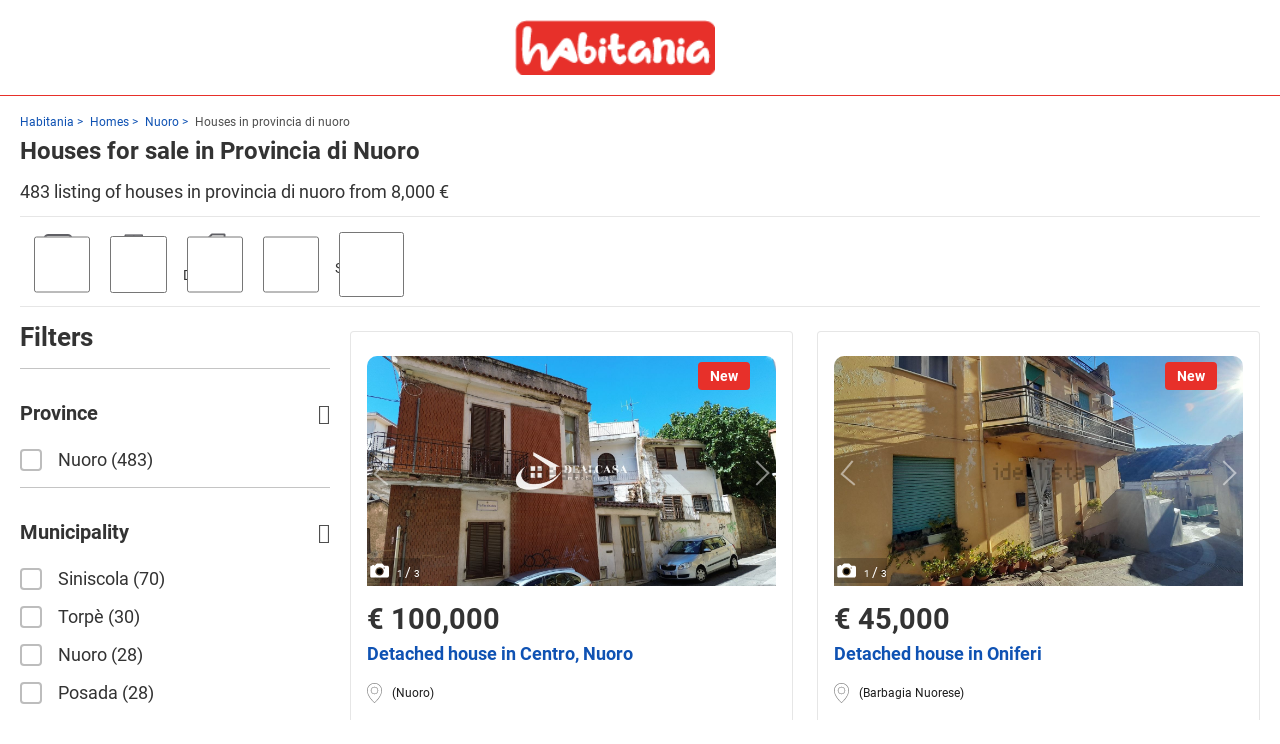

--- FILE ---
content_type: text/html; charset=utf-8
request_url: https://www.habitania.com/en/italy/homes/houses-in-provincia-di-nuoro
body_size: 203730
content:

<!DOCTYPE html>
<html lang="it">
<head>
    <meta charset="utf-8" />
    <meta name="viewport" content="width=device-width, initial-scale=1.0" />
    <meta http-equiv="X-UA-Compatible" content="IE=edge" />
    <meta name="dc.language" content="en">
    <meta property="og:locale" content="en-IT">
    <meta name="title" content="Houses in provincia di nuoro | habitania" />
  
		<meta name="description" content="Discover a wide selection of houses in provincia di nuoro on Habitania. Find your ideal houses in provincia di nuoro at a great price." />
    	<title>Houses in provincia di nuoro | habitania</title>
  
    <link rel="canonical" href="https://www.habitania.com/en/italy/homes/houses-in-provincia-di-nuoro" />


  <link rel="preload" href="/en/italy/homes/css/all.site.min.css" as="style">
  <link rel="stylesheet" href="/en/italy/homes/css/all.site.min.css">
  
  
  <link rel="preload" href="/en/italy/homes/css/precss.site.min.css" as="style">
  <link rel="stylesheet" href="/en/italy/homes/css/precss.site.min.css">
  
  <link rel="stylesheet" href="/en/italy/homes/css/lightslider.min.css">

  <link rel="icon" href="/en/italy/homes/img/favicon.png" /> 


    <title>Houses in provincia di nuoro | habitania</title>
    <meta name="description" content="Discover a wide selection of houses in provincia di nuoro on Habitania. Find your ideal houses in provincia di nuoro at a great price." />

    <!-- Open Graph -->
    <meta property="og:type" content="website" />
    <meta property="og:site_name" content="Habitania" />
    <meta property="og:locale" content="en_IT" />
    <meta property="og:title" content="Houses in provincia di nuoro | habitania" />
    <meta property="og:description" content="Discover a wide selection of houses in provincia di nuoro on Habitania. Find your ideal houses in provincia di nuoro at a great price." />
    <meta property="og:url" content="https://www.habitania.com/en/italy/homes/houses-in-provincia-di-nuoro" />
    <meta property="og:image" content="https://img4.idealista.it/blur/WEB_DETAIL-XL-L/0/id.pro.it.image.master/17/57/ec/639817678.jpg" />
    <meta property="og:image:width" content="1200" />
    <meta property="og:image:height" content="630" />

    <!-- Twitter Card -->
    <meta name="twitter:card" content="summary_large_image" />
    <meta name="twitter:title" content="Houses in provincia di nuoro | habitania" />
    <meta name="twitter:description" content="Discover a wide selection of houses in provincia di nuoro on Habitania. Find your ideal houses in provincia di nuoro at a great price." />
    <meta name="twitter:image" content="https://img4.idealista.it/blur/WEB_DETAIL-XL-L/0/id.pro.it.image.master/17/57/ec/639817678.jpg" />
        





<script data-cfasync="false" src="https://cdn.backend.verbolia.com/assets/global/js/psl.min.js" defer></script>
<script data-cfasync="false" type="text/javascript">
    window.addEventListener('DOMContentLoaded', function () {
        (function () {

            var fullDomain = "";

            try {
                var parsed = psl.parse(location.hostname);
                fullDomain = parsed.domain;
            } catch (error) {
                console.log("Can't load psl, generic domain will be used");
            }



            var referrer = document.referrer.length > 5 ? new URL(document.referrer).hostname : null;
            var myHostName = location.hostname;
            if (referrer !== myHostName) {
                var date = new Date();
                date.setTime(date.getTime() + (7 * 24 * 60 * 60 * 1000));
                expires = "; expires=" + date.toUTCString();
                if (fullDomain === "") {
                    document.cookie = "v_landing" + "=" + (location.href || "") + expires + ";path=/";
                }
                else {
                    document.cookie = "v_landing" + "=" + (location.href || "") + expires + ";domain=." + fullDomain + ";path=/";
                }

            };

        })();
    });
</script>

<script data-cfasync="false" type="text/javascript">


    function clickEvent(item, keyword, typeclick) {

        let products = [];
        let link = "";

        var productId = item.getAttribute("data-id");
        products.push(productId);

        if (products.length > 0) {

            if (item.tagName.toLowerCase() == 'a') {
                link = item.getAttribute("href");
            }
            else {
                link = item.querySelector("a").getAttribute("href");
            }
           

            fetch('https://habitania-enit.backend.verbolia.com/en/italy/homes/api/nc/track', {
                method: 'POST',
                headers: {
                    'Accept': 'application/json',
                    'Content-Type': 'application/json'
                },
                body: JSON.stringify({
                    "productIds": products,
                    "trackingType": "click",
                    "keyword": keyword
                })
            });

            if (typeclick === "middle") {
                window.open(link, "_blank", "noopener");
            }
            else {


                location.href = link;
            }

        }
    }

    window.addEventListener('DOMContentLoaded', function () {
        (function () {

            let pathSplitted = window.location.pathname.split('/');
            pathSplitted = pathSplitted.filter(n => n);
            let keyword = pathSplitted[pathSplitted.length - 1];

            let productIds = [];



            document.querySelectorAll('.object-clicks').forEach(function (block) {

                productIds.push(block.getAttribute("data-id"));

                block.addEventListener('click', function (e) {

                    var item = this;
                    e.preventDefault();

                    var stopPropa = e.target.classList.contains('no-click');

                    if (stopPropa) {
                        return;
                    }

                    clickEvent(item, keyword, "");

                });

                block.addEventListener('auxclick', function (e) {

                     if (e.button == 1) {
                        var item = this;
                        e.preventDefault();

                        var stopPropa = e.target.classList.contains('no-click');

                        if (stopPropa) {
                            return;
                        }

                        clickEvent(item, keyword, "middle");
                    }
                }); 

            });


        })();
    });
</script>

    <!-- Google Tag Manager -->
    <script>
    (function (w, d, s, l, i) {
            w[l] = w[l] || []; w[l].push({
                'gtm.start':
                    new Date().getTime(), event: 'gtm.js'
            }); var f = d.getElementsByTagName(s)[0],
                j = d.createElement(s), dl = l != 'dataLayer' ? '&l=' + l : ''; j.async = true; j.src =
                    'https://www.googletagmanager.com/gtm.js?id=' + i + dl; f.parentNode.insertBefore(j, f);
        })(window, document, 'script', 'dataLayer', 'GTM-MSD7R27S');</script>
    <!-- End Google Tag Manager -->

  
</head>
<body>
  

    <!-- Google Tag Manager (noscript) -->
    <noscript>
        <iframe src="https://www.googletagmanager.com/ns.html?id=GTM-MSD7R27S"
                height="0" width="0" style="display:none;visibility:hidden"></iframe>
    </noscript>
    <!-- End Google Tag Manager (noscript) -->

  

<header class="header">
    <div class="header-main">
      <div class="container">
        <div class="hamburger">
          <span></span>
          <span></span>
          <span></span>
        </div>
        <a href="https://www.habitania.com" class="header__logo">
          <img class="lozad"
            data-src="/en/italy/homes/img/habitania.png"
            alt="Habitania" />
        </a>
        
        
        <!-- <div class="header-control">
          <span class="header-control__item search-mobile-trigger">
            <i class="icon-icon-zoom"></i>
          </span>
          <a href="#" class="header-control__item">
            <i class="icon-icon-account"></i>
          </a>
          <a href="#" class="header-control__item header-control__wishlist">
            <i class="icon-icon-heart"></i>
          </a>
          <a href="#" class="header-control__item header__cart">
            <i class="icon-icon-cart"></i>
          </a>
        </div> -->
      </div>
    </div>
  </header>





<main class="main">
    <div class="overlay"></div>
    <div class="container">
        <div class="intro">
            <div class="breadcrumbs" style="display: block;">
                    <a href="https://www.habitania.com">Habitania</a>
<a href="https://www.habitania.com/en/italy/homes/">Homes</a>
<a href="https://www.habitania.com/en/italy/homes/houses-in-provincia-di-nuoro">Nuoro</a>
                    <span class="breadcrumbs__item">Houses in provincia di nuoro </span>
            </div>


            <h1 class="page__title">Houses for sale in Provincia di Nuoro</h1>

                <div class="products-amount top-cold-content">
                    483 listing of houses in provincia di nuoro from 8,000 €
                </div>
     
            <div class="toggle-filters-button hide-mobile">
                <img width="30" height="30" class="lozad"
                     src="/en/italy/homes/img/icons/icon-filter-gris2.png" alt="Toggle filters button" class="filter-icon">
                <span>Filters</span>
                <!-- <img width="20" height="20" src="/en/italy/homes/img/icons/icon-zoom.svg" alt="" class="search-icon"> -->
            </div>
        </div>

        <div class="horizontal-filters swiper">

            <ul class="icon-filters-list">
                <li class="toggle-filters-button   hide-desktop ">

                        <img width="60" height="60" class="lozad filter-icon"
                         src="/en/italy/homes/img/icons/icon-filter-gris2.png" alt="Toggle filters button">

                </li>

                    <li class="icon-filter-item ve-nflw " data-filtertype="garage" data-value="L2VuL2l0YWx5L2hvbWVzL2hvdXNlcy1pbi1wcm92aW5jaWEtZGktbnVvcm8!aXRlbXNwZXJwYWdlPTI0JnNvcnQ9cmVsZXZhbnQmZGlzcGxheT1ncmlkJmZpbHRlcj1nYXJhZ2UlM0F0cnVl">
                        <label for="parkingspace">
                            <input type="checkbox"  name="parkingspace" id="parkingspace" class="input-checkbox hide" data-filtervalue="true" aria-label="parkingspace">

                        </label>
                        <img src="/en/italy/homes/img/filters/gray/parking_gris.png" alt="filter-icon" class="filter-default  " width="30" height="30">
                        <img src="/en/italy/homes/img/filters/black/parking_negro.png" alt="filter-icon" class="filter-hover  " width="30" height="30">
                        <label for="input-checkbox" class="form-checkbox-label  ">
                            <span name="filtername">Parking</span>
                        </label>
                    </li>
                    <li class="icon-filter-item ve-nflw " data-filtertype="terrazzo" data-value="L2VuL2l0YWx5L2hvbWVzL2hvdXNlcy1pbi1wcm92aW5jaWEtZGktbnVvcm8!aXRlbXNwZXJwYWdlPTI0JnNvcnQ9cmVsZXZhbnQmZGlzcGxheT1ncmlkJmZpbHRlcj10ZXJyYXp6byUzQXRydWU.">
                        <label for="terrace">
                            <input type="checkbox"  name="terrace" id="terrace" class="input-checkbox hide" data-filtervalue="true" aria-label="terrace">

                        </label>
                        <img src="/en/italy/homes/img/filters/gray/balcony_gris.png" alt="filter-icon" class="filter-default  " width="30" height="30">
                        <img src="/en/italy/homes/img/filters/black/balcony_negro.png" alt="filter-icon" class="filter-hover   " width="30" height="30">
                        <label for="input-checkbox" class="form-checkbox-label  ">
                            <span name="filtername">Terrace</span>
                        </label>
                    </li>


                    <li class="icon-filter-item ve-nflw " data-filtertype="sconto" data-value="L2VuL2l0YWx5L2hvbWVzL2hvdXNlcy1pbi1wcm92aW5jaWEtZGktbnVvcm8!aXRlbXNwZXJwYWdlPTI0JnNvcnQ9cmVsZXZhbnQmZGlzcGxheT1ncmlkJmZpbHRlcj1zY29udG8lM0F0cnVl">
                        <label for="discount">
                            <input type="checkbox"  name="discount" id="discount" class="input-checkbox hide" data-filtervalue="true" aria-label="discount">

                        </label>
                        <img src="/en/italy/homes/img/filters/gray/discount_gris.png" alt="filter-icon" class="filter-default  " width="30" height="30">
                        <img src="/en/italy/homes/img/filters/black/discount_negro.png" alt="filter-icon" class="filter-hover  " width="30" height="30">
                        <label for="input-checkbox" class="form-checkbox-label  ">
                            <span name="filtername">Discount</span>
                        </label>
                    </li>
                    <li class="icon-filter-item ve-nflw " data-filtertype="giardini" data-value="L2VuL2l0YWx5L2hvbWVzL2hvdXNlcy1pbi1wcm92aW5jaWEtZGktbnVvcm8!aXRlbXNwZXJwYWdlPTI0JnNvcnQ9cmVsZXZhbnQmZGlzcGxheT1ncmlkJmZpbHRlcj1naWFyZGlubyUzQXRydWU.">
                        <label for="garden">
                            <input type="checkbox"  name="garden" id="garden" class="input-checkbox hide" data-filtervalue="true" aria-label="garden">

                        </label>
                        <img src="/en/italy/homes/img/filters/gray/garden1_gris.png" alt="filter-icon" class="filter-default  " width="30" height="30">
                        <img src="/en/italy/homes/img/filters/black/garden1_negro.png" alt="filter-icon" class="filter-hover " width="30" height="30">

                        <label for="input-checkbox" class="form-checkbox-label  ">
                            <span name="filtername">Garden</span>
                        </label>
                    </li>
                    <li class="icon-filter-item ve-nflw " data-filtertype="piscina" data-value="L2VuL2l0YWx5L2hvbWVzL2hvdXNlcy1pbi1wcm92aW5jaWEtZGktbnVvcm8!aXRlbXNwZXJwYWdlPTI0JnNvcnQ9cmVsZXZhbnQmZGlzcGxheT1ncmlkJmZpbHRlcj1waXNjaW5hJTNBdHJ1ZQ&amp;">
                        <label for="swimmingpool">
                            <input type="checkbox"  name="swimmingpool" id="swimmingpool" class="input-checkbox hide" data-filtervalue="true" aria-label="swimmingpool">

                        </label>
                        <img src="/en/italy/homes/img/filters/gray/swimming-pool_gris.png" alt="filter-icon" class="filter-default  " width="30" height="30">
                        <img src="/en/italy/homes/img/filters/black/swimming-pool_negro.png" alt="filter-icon" class="filter-hover  " width="30" height="30">

                        <label for="input-checkbox" class="form-checkbox-label  ">
                            <span name="filtername">Swimming pool</span>
                        </label>
                    </li>

            </ul>


        </div>

        <div class="content">
            <div class="sidebar">
                <div class="filters-list">
                    <div class="filters-heading"><div class="sidebar__close">Back </div> Filters</div>
                </div>

                <div class="filters-list">
                    

        <div class="filters-item active" data-filtertype="provincia">
            <div class="filters-item__title filter-translate">Provincia</div>

            <div class="filters-item__inner">
                <div class="checkbox-list">

                            <div class="custom-checkbox ve-nflw" data-value="L2VuL2l0YWx5L2hvbWVzL2hvdXNlcy1pbi1wcm92aW5jaWEtZGktbnVvcm8!aXRlbXNwZXJwYWdlPTI0JnNvcnQ9cmVsZXZhbnQmZGlzcGxheT1ncmlkJmZpbHRlcj1wcm92aW5jaWElM0FudW9ybw&amp;" data-filtervalue="nuoro">

                                <input type="checkbox"  name="provincia-0" id="Nuoro" data-filtervalue="nuoro" />

                                <label for="provincia-0">
                                    <span class="category">Nuoro</span>
                                    <span class="quantity">483</span>

                                </label>
                            </div>


                </div>
            </div>
        </div>
        <div class="filters-item active" data-filtertype="comune">
            <div class="filters-item__title filter-translate">Comune</div>

            <div class="filters-item__inner">
                <div class="checkbox-list">

                            <div class="custom-checkbox ve-nflw" data-value="L2VuL2l0YWx5L2hvbWVzL2hvdXNlcy1pbi1wcm92aW5jaWEtZGktbnVvcm8!aXRlbXNwZXJwYWdlPTI0JnNvcnQ9cmVsZXZhbnQmZGlzcGxheT1ncmlkJmZpbHRlcj1jb211bmUlM0FzaW5pc2NvbGE." data-filtervalue="siniscola">

                                <input type="checkbox"  name="comune-0" id="Siniscola" data-filtervalue="siniscola" />

                                <label for="comune-0">
                                    <span class="category">Siniscola</span>
                                    <span class="quantity">70</span>

                                </label>
                            </div>
                            <div class="custom-checkbox ve-nflw" data-value="L2VuL2l0YWx5L2hvbWVzL2hvdXNlcy1pbi1wcm92aW5jaWEtZGktbnVvcm8!aXRlbXNwZXJwYWdlPTI0JnNvcnQ9cmVsZXZhbnQmZGlzcGxheT1ncmlkJmZpbHRlcj1jb211bmUlM0F0b3JwZQ&amp;" data-filtervalue="torpe">

                                <input type="checkbox"  name="comune-1" id="Torpè" data-filtervalue="torpe" />

                                <label for="comune-1">
                                    <span class="category">Torpè</span>
                                    <span class="quantity">30</span>

                                </label>
                            </div>
                            <div class="custom-checkbox ve-nflw" data-value="L2VuL2l0YWx5L2hvbWVzL2hvdXNlcy1pbi1wcm92aW5jaWEtZGktbnVvcm8!aXRlbXNwZXJwYWdlPTI0JnNvcnQ9cmVsZXZhbnQmZGlzcGxheT1ncmlkJmZpbHRlcj1jb211bmUlM0FudW9ybw&amp;" data-filtervalue="nuoro">

                                <input type="checkbox"  name="comune-2" id="Nuoro" data-filtervalue="nuoro" />

                                <label for="comune-2">
                                    <span class="category">Nuoro</span>
                                    <span class="quantity">28</span>

                                </label>
                            </div>
                            <div class="custom-checkbox ve-nflw" data-value="L2VuL2l0YWx5L2hvbWVzL2hvdXNlcy1pbi1wcm92aW5jaWEtZGktbnVvcm8!aXRlbXNwZXJwYWdlPTI0JnNvcnQ9cmVsZXZhbnQmZGlzcGxheT1ncmlkJmZpbHRlcj1jb211bmUlM0Fwb3NhZGE." data-filtervalue="posada">

                                <input type="checkbox"  name="comune-3" id="Posada" data-filtervalue="posada" />

                                <label for="comune-3">
                                    <span class="category">Posada</span>
                                    <span class="quantity">28</span>

                                </label>
                            </div>
                            <div class="custom-checkbox ve-nflw" data-value="L2VuL2l0YWx5L2hvbWVzL2hvdXNlcy1pbi1wcm92aW5jaWEtZGktbnVvcm8!aXRlbXNwZXJwYWdlPTI0JnNvcnQ9cmVsZXZhbnQmZGlzcGxheT1ncmlkJmZpbHRlcj1jb211bmUlM0FtYWNvbWVy" data-filtervalue="macomer">

                                <input type="checkbox"  name="comune-4" id="Macomer" data-filtervalue="macomer" />

                                <label for="comune-4">
                                    <span class="category">Macomer</span>
                                    <span class="quantity">22</span>

                                </label>
                            </div>
                            <div class="custom-checkbox ve-nflw" data-value="L2VuL2l0YWx5L2hvbWVzL2hvdXNlcy1pbi1wcm92aW5jaWEtZGktbnVvcm8!aXRlbXNwZXJwYWdlPTI0JnNvcnQ9cmVsZXZhbnQmZGlzcGxheT1ncmlkJmZpbHRlcj1jb211bmUlM0Fvcm9zZWk." data-filtervalue="orosei">

                                <input type="checkbox"  name="comune-5" id="Orosei" data-filtervalue="orosei" />

                                <label for="comune-5">
                                    <span class="category">Orosei</span>
                                    <span class="quantity">19</span>

                                </label>
                            </div>

                        <div class="filters-item-more">
                                    <div class="custom-checkbox ve-nflw" data-value="L2VuL2l0YWx5L2hvbWVzL2hvdXNlcy1pbi1wcm92aW5jaWEtZGktbnVvcm8!aXRlbXNwZXJwYWdlPTI0JnNvcnQ9cmVsZXZhbnQmZGlzcGxheT1ncmlkJmZpbHRlcj1jb211bmUlM0Fkb3JnYWxp" data-filtervalue="dorgali">

                                        <input type="checkbox"  name="comune-6" id="Dorgali" data-filtervalue="dorgali" />

                                        <label for="comune-6">
                                            <span class="category">Dorgali</span>
                                            <span class="quantity">16</span>

                                        </label>
                                    </div>
                                    <div class="custom-checkbox ve-nflw" data-value="L2VuL2l0YWx5L2hvbWVzL2hvdXNlcy1pbi1wcm92aW5jaWEtZGktbnVvcm8!aXRlbXNwZXJwYWdlPTI0JnNvcnQ9cmVsZXZhbnQmZGlzcGxheT1ncmlkJmZpbHRlcj1jb211bmUlM0F0b3J0b2xp" data-filtervalue="tortoli">

                                        <input type="checkbox"  name="comune-7" id="Tortolì" data-filtervalue="tortoli" />

                                        <label for="comune-7">
                                            <span class="category">Tortolì</span>
                                            <span class="quantity">16</span>

                                        </label>
                                    </div>
                                    <div class="custom-checkbox ve-nflw" data-value="L2VuL2l0YWx5L2hvbWVzL2hvdXNlcy1pbi1wcm92aW5jaWEtZGktbnVvcm8!aXRlbXNwZXJwYWdlPTI0JnNvcnQ9cmVsZXZhbnQmZGlzcGxheT1ncmlkJmZpbHRlcj1jb211bmUlM0F0ZXJ0ZW5pYQ&amp;" data-filtervalue="tertenia">

                                        <input type="checkbox"  name="comune-8" id="Tertenia" data-filtervalue="tertenia" />

                                        <label for="comune-8">
                                            <span class="category">Tertenia</span>
                                            <span class="quantity">15</span>

                                        </label>
                                    </div>
                                    <div class="custom-checkbox ve-nflw" data-value="L2VuL2l0YWx5L2hvbWVzL2hvdXNlcy1pbi1wcm92aW5jaWEtZGktbnVvcm8!aXRlbXNwZXJwYWdlPTI0JnNvcnQ9cmVsZXZhbnQmZGlzcGxheT1ncmlkJmZpbHRlcj1jb211bmUlM0Fib2xvdGFuYQ&amp;" data-filtervalue="bolotana">

                                        <input type="checkbox"  name="comune-9" id="Bolotana" data-filtervalue="bolotana" />

                                        <label for="comune-9">
                                            <span class="category">Bolotana</span>
                                            <span class="quantity">14</span>

                                        </label>
                                    </div>
                                    <div class="custom-checkbox ve-nflw" data-value="L2VuL2l0YWx5L2hvbWVzL2hvdXNlcy1pbi1wcm92aW5jaWEtZGktbnVvcm8!aXRlbXNwZXJwYWdlPTI0JnNvcnQ9cmVsZXZhbnQmZGlzcGxheT1ncmlkJmZpbHRlcj1jb211bmUlM0Fhcml0em8." data-filtervalue="aritzo">

                                        <input type="checkbox"  name="comune-10" id="Aritzo" data-filtervalue="aritzo" />

                                        <label for="comune-10">
                                            <span class="category">Aritzo</span>
                                            <span class="quantity">11</span>

                                        </label>
                                    </div>
                                    <div class="custom-checkbox ve-nflw" data-value="L2VuL2l0YWx5L2hvbWVzL2hvdXNlcy1pbi1wcm92aW5jaWEtZGktbnVvcm8!aXRlbXNwZXJwYWdlPTI0JnNvcnQ9cmVsZXZhbnQmZGlzcGxheT1ncmlkJmZpbHRlcj1jb211bmUlM0FvbGllbmE." data-filtervalue="oliena">

                                        <input type="checkbox"  name="comune-11" id="Oliena" data-filtervalue="oliena" />

                                        <label for="comune-11">
                                            <span class="category">Oliena</span>
                                            <span class="quantity">11</span>

                                        </label>
                                    </div>
                                    <div class="custom-checkbox ve-nflw" data-value="L2VuL2l0YWx5L2hvbWVzL2hvdXNlcy1pbi1wcm92aW5jaWEtZGktbnVvcm8!aXRlbXNwZXJwYWdlPTI0JnNvcnQ9cmVsZXZhbnQmZGlzcGxheT1ncmlkJmZpbHRlcj1jb211bmUlM0FqZXJ6dQ&amp;" data-filtervalue="jerzu">

                                        <input type="checkbox"  name="comune-12" id="Jerzu" data-filtervalue="jerzu" />

                                        <label for="comune-12">
                                            <span class="category">Jerzu</span>
                                            <span class="quantity">10</span>

                                        </label>
                                    </div>
                                    <div class="custom-checkbox ve-nflw" data-value="L2VuL2l0YWx5L2hvbWVzL2hvdXNlcy1pbi1wcm92aW5jaWEtZGktbnVvcm8!aXRlbXNwZXJwYWdlPTI0JnNvcnQ9cmVsZXZhbnQmZGlzcGxheT1ncmlkJmZpbHRlcj1jb211bmUlM0Fsb2Rl" data-filtervalue="lode">

                                        <input type="checkbox"  name="comune-13" id="Lodè" data-filtervalue="lode" />

                                        <label for="comune-13">
                                            <span class="category">Lodè</span>
                                            <span class="quantity">10</span>

                                        </label>
                                    </div>
                                    <div class="custom-checkbox ve-nflw" data-value="L2VuL2l0YWx5L2hvbWVzL2hvdXNlcy1pbi1wcm92aW5jaWEtZGktbnVvcm8!aXRlbXNwZXJwYWdlPTI0JnNvcnQ9cmVsZXZhbnQmZGlzcGxheT1ncmlkJmZpbHRlcj1jb211bmUlM0FzaW5kaWE." data-filtervalue="sindia">

                                        <input type="checkbox"  name="comune-14" id="Sindia" data-filtervalue="sindia" />

                                        <label for="comune-14">
                                            <span class="category">Sindia</span>
                                            <span class="quantity">10</span>

                                        </label>
                                    </div>
                                    <div class="custom-checkbox ve-nflw" data-value="L2VuL2l0YWx5L2hvbWVzL2hvdXNlcy1pbi1wcm92aW5jaWEtZGktbnVvcm8!aXRlbXNwZXJwYWdlPTI0JnNvcnQ9cmVsZXZhbnQmZGlzcGxheT1ncmlkJmZpbHRlcj1jb211bmUlM0FiYXVuZWk." data-filtervalue="baunei">

                                        <input type="checkbox"  name="comune-15" id="Baunei" data-filtervalue="baunei" />

                                        <label for="comune-15">
                                            <span class="category">Baunei</span>
                                            <span class="quantity">9</span>

                                        </label>
                                    </div>
                                    <div class="custom-checkbox ve-nflw" data-value="L2VuL2l0YWx5L2hvbWVzL2hvdXNlcy1pbi1wcm92aW5jaWEtZGktbnVvcm8!aXRlbXNwZXJwYWdlPTI0JnNvcnQ9cmVsZXZhbnQmZGlzcGxheT1ncmlkJmZpbHRlcj1jb211bmUlM0FjYXJkZWR1" data-filtervalue="cardedu">

                                        <input type="checkbox"  name="comune-16" id="Cardedu" data-filtervalue="cardedu" />

                                        <label for="comune-16">
                                            <span class="category">Cardedu</span>
                                            <span class="quantity">9</span>

                                        </label>
                                    </div>
                                    <div class="custom-checkbox ve-nflw" data-value="L2VuL2l0YWx5L2hvbWVzL2hvdXNlcy1pbi1wcm92aW5jaWEtZGktbnVvcm8!aXRlbXNwZXJwYWdlPTI0JnNvcnQ9cmVsZXZhbnQmZGlzcGxheT1ncmlkJmZpbHRlcj1jb211bmUlM0Fsb2Nlcmk." data-filtervalue="loceri">

                                        <input type="checkbox"  name="comune-17" id="Loceri" data-filtervalue="loceri" />

                                        <label for="comune-17">
                                            <span class="category">Loceri</span>
                                            <span class="quantity">9</span>

                                        </label>
                                    </div>
                                    <div class="custom-checkbox ve-nflw" data-value="L2VuL2l0YWx5L2hvbWVzL2hvdXNlcy1pbi1wcm92aW5jaWEtZGktbnVvcm8!aXRlbXNwZXJwYWdlPTI0JnNvcnQ9cmVsZXZhbnQmZGlzcGxheT1ncmlkJmZpbHRlcj1jb211bmUlM0FiYXJpLXNhcmRv" data-filtervalue="bari-sardo">

                                        <input type="checkbox"  name="comune-18" id="Bari Sardo" data-filtervalue="bari-sardo" />

                                        <label for="comune-18">
                                            <span class="category">Bari Sardo</span>
                                            <span class="quantity">8</span>

                                        </label>
                                    </div>
                                    <div class="custom-checkbox ve-nflw" data-value="L2VuL2l0YWx5L2hvbWVzL2hvdXNlcy1pbi1wcm92aW5jaWEtZGktbnVvcm8!aXRlbXNwZXJwYWdlPTI0JnNvcnQ9cmVsZXZhbnQmZGlzcGxheT1ncmlkJmZpbHRlcj1jb211bmUlM0FnYWx0ZWxsaQ&amp;" data-filtervalue="galtelli">

                                        <input type="checkbox"  name="comune-19" id="Galtellì" data-filtervalue="galtelli" />

                                        <label for="comune-19">
                                            <span class="category">Galtellì</span>
                                            <span class="quantity">8</span>

                                        </label>
                                    </div>
                                    <div class="custom-checkbox ve-nflw" data-value="L2VuL2l0YWx5L2hvbWVzL2hvdXNlcy1pbi1wcm92aW5jaWEtZGktbnVvcm8!aXRlbXNwZXJwYWdlPTI0JnNvcnQ9cmVsZXZhbnQmZGlzcGxheT1ncmlkJmZpbHRlcj1jb211bmUlM0FsYW51c2Vp" data-filtervalue="lanusei">

                                        <input type="checkbox"  name="comune-20" id="Lanusei" data-filtervalue="lanusei" />

                                        <label for="comune-20">
                                            <span class="category">Lanusei</span>
                                            <span class="quantity">8</span>

                                        </label>
                                    </div>
                                    <div class="custom-checkbox ve-nflw" data-value="L2VuL2l0YWx5L2hvbWVzL2hvdXNlcy1pbi1wcm92aW5jaWEtZGktbnVvcm8!aXRlbXNwZXJwYWdlPTI0JnNvcnQ9cmVsZXZhbnQmZGlzcGxheT1ncmlkJmZpbHRlcj1jb211bmUlM0FhcnphbmE." data-filtervalue="arzana">

                                        <input type="checkbox"  name="comune-21" id="Arzana" data-filtervalue="arzana" />

                                        <label for="comune-21">
                                            <span class="category">Arzana</span>
                                            <span class="quantity">7</span>

                                        </label>
                                    </div>
                                    <div class="custom-checkbox ve-nflw" data-value="L2VuL2l0YWx5L2hvbWVzL2hvdXNlcy1pbi1wcm92aW5jaWEtZGktbnVvcm8!aXRlbXNwZXJwYWdlPTI0JnNvcnQ9cmVsZXZhbnQmZGlzcGxheT1ncmlkJmZpbHRlcj1jb211bmUlM0Fib3J0aWdhbGk." data-filtervalue="bortigali">

                                        <input type="checkbox"  name="comune-22" id="Bortigali" data-filtervalue="bortigali" />

                                        <label for="comune-22">
                                            <span class="category">Bortigali</span>
                                            <span class="quantity">7</span>

                                        </label>
                                    </div>
                                    <div class="custom-checkbox ve-nflw" data-value="L2VuL2l0YWx5L2hvbWVzL2hvdXNlcy1pbi1wcm92aW5jaWEtZGktbnVvcm8!aXRlbXNwZXJwYWdlPTI0JnNvcnQ9cmVsZXZhbnQmZGlzcGxheT1ncmlkJmZpbHRlcj1jb211bmUlM0FpbGJvbm8." data-filtervalue="ilbono">

                                        <input type="checkbox"  name="comune-23" id="Ilbono" data-filtervalue="ilbono" />

                                        <label for="comune-23">
                                            <span class="category">Ilbono</span>
                                            <span class="quantity">7</span>

                                        </label>
                                    </div>
                                    <div class="custom-checkbox ve-nflw" data-value="L2VuL2l0YWx5L2hvbWVzL2hvdXNlcy1pbi1wcm92aW5jaWEtZGktbnVvcm8!aXRlbXNwZXJwYWdlPTI0JnNvcnQ9cmVsZXZhbnQmZGlzcGxheT1ncmlkJmZpbHRlcj1jb211bmUlM0Fmb25uaQ&amp;" data-filtervalue="fonni">

                                        <input type="checkbox"  name="comune-24" id="Fonni" data-filtervalue="fonni" />

                                        <label for="comune-24">
                                            <span class="category">Fonni</span>
                                            <span class="quantity">6</span>

                                        </label>
                                    </div>
                                    <div class="custom-checkbox ve-nflw" data-value="L2VuL2l0YWx5L2hvbWVzL2hvdXNlcy1pbi1wcm92aW5jaWEtZGktbnVvcm8!aXRlbXNwZXJwYWdlPTI0JnNvcnQ9cmVsZXZhbnQmZGlzcGxheT1ncmlkJmZpbHRlcj1jb211bmUlM0FpcmdvbGk." data-filtervalue="irgoli">

                                        <input type="checkbox"  name="comune-25" id="Irgoli" data-filtervalue="irgoli" />

                                        <label for="comune-25">
                                            <span class="category">Irgoli</span>
                                            <span class="quantity">6</span>

                                        </label>
                                    </div>
                                    <div class="custom-checkbox ve-nflw" data-value="L2VuL2l0YWx5L2hvbWVzL2hvdXNlcy1pbi1wcm92aW5jaWEtZGktbnVvcm8!aXRlbXNwZXJwYWdlPTI0JnNvcnQ9cmVsZXZhbnQmZGlzcGxheT1ncmlkJmZpbHRlcj1jb211bmUlM0FvcmFuaQ&amp;" data-filtervalue="orani">

                                        <input type="checkbox"  name="comune-26" id="Orani" data-filtervalue="orani" />

                                        <label for="comune-26">
                                            <span class="category">Orani</span>
                                            <span class="quantity">6</span>

                                        </label>
                                    </div>
                                    <div class="custom-checkbox ve-nflw" data-value="L2VuL2l0YWx5L2hvbWVzL2hvdXNlcy1pbi1wcm92aW5jaWEtZGktbnVvcm8!aXRlbXNwZXJwYWdlPTI0JnNvcnQ9cmVsZXZhbnQmZGlzcGxheT1ncmlkJmZpbHRlcj1jb211bmUlM0Fvcm90ZWxsaQ&amp;" data-filtervalue="orotelli">

                                        <input type="checkbox"  name="comune-27" id="Orotelli" data-filtervalue="orotelli" />

                                        <label for="comune-27">
                                            <span class="category">Orotelli</span>
                                            <span class="quantity">6</span>

                                        </label>
                                    </div>
                                    <div class="custom-checkbox ve-nflw" data-value="L2VuL2l0YWx5L2hvbWVzL2hvdXNlcy1pbi1wcm92aW5jaWEtZGktbnVvcm8!aXRlbXNwZXJwYWdlPTI0JnNvcnQ9cmVsZXZhbnQmZGlzcGxheT1ncmlkJmZpbHRlcj1jb211bmUlM0FiaXR0aQ&amp;" data-filtervalue="bitti">

                                        <input type="checkbox"  name="comune-28" id="Bitti" data-filtervalue="bitti" />

                                        <label for="comune-28">
                                            <span class="category">Bitti</span>
                                            <span class="quantity">5</span>

                                        </label>
                                    </div>
                                    <div class="custom-checkbox ve-nflw" data-value="L2VuL2l0YWx5L2hvbWVzL2hvdXNlcy1pbi1wcm92aW5jaWEtZGktbnVvcm8!aXRlbXNwZXJwYWdlPTI0JnNvcnQ9cmVsZXZhbnQmZGlzcGxheT1ncmlkJmZpbHRlcj1jb211bmUlM0FnaXJhc29sZQ&amp;" data-filtervalue="girasole">

                                        <input type="checkbox"  name="comune-29" id="Girasole" data-filtervalue="girasole" />

                                        <label for="comune-29">
                                            <span class="category">Girasole</span>
                                            <span class="quantity">5</span>

                                        </label>
                                    </div>
                                    <div class="custom-checkbox ve-nflw" data-value="L2VuL2l0YWx5L2hvbWVzL2hvdXNlcy1pbi1wcm92aW5jaWEtZGktbnVvcm8!aXRlbXNwZXJwYWdlPTI0JnNvcnQ9cmVsZXZhbnQmZGlzcGxheT1ncmlkJmZpbHRlcj1jb211bmUlM0F0b25hcmE." data-filtervalue="tonara">

                                        <input type="checkbox"  name="comune-30" id="Tonara" data-filtervalue="tonara" />

                                        <label for="comune-30">
                                            <span class="category">Tonara</span>
                                            <span class="quantity">5</span>

                                        </label>
                                    </div>
                                    <div class="custom-checkbox ve-nflw" data-value="L2VuL2l0YWx5L2hvbWVzL2hvdXNlcy1pbi1wcm92aW5jaWEtZGktbnVvcm8!aXRlbXNwZXJwYWdlPTI0JnNvcnQ9cmVsZXZhbnQmZGlzcGxheT1ncmlkJmZpbHRlcj1jb211bmUlM0FhdHphcmE." data-filtervalue="atzara">

                                        <input type="checkbox"  name="comune-31" id="Atzara" data-filtervalue="atzara" />

                                        <label for="comune-31">
                                            <span class="category">Atzara</span>
                                            <span class="quantity">4</span>

                                        </label>
                                    </div>
                                    <div class="custom-checkbox ve-nflw" data-value="L2VuL2l0YWx5L2hvbWVzL2hvdXNlcy1pbi1wcm92aW5jaWEtZGktbnVvcm8!aXRlbXNwZXJwYWdlPTI0JnNvcnQ9cmVsZXZhbnQmZGlzcGxheT1ncmlkJmZpbHRlcj1jb211bmUlM0FiaXJvcmk." data-filtervalue="birori">

                                        <input type="checkbox"  name="comune-32" id="Birori" data-filtervalue="birori" />

                                        <label for="comune-32">
                                            <span class="category">Birori</span>
                                            <span class="quantity">4</span>

                                        </label>
                                    </div>
                                    <div class="custom-checkbox ve-nflw" data-value="L2VuL2l0YWx5L2hvbWVzL2hvdXNlcy1pbi1wcm92aW5jaWEtZGktbnVvcm8!aXRlbXNwZXJwYWdlPTI0JnNvcnQ9cmVsZXZhbnQmZGlzcGxheT1ncmlkJmZpbHRlcj1jb211bmUlM0FnYXZvaQ&amp;" data-filtervalue="gavoi">

                                        <input type="checkbox"  name="comune-33" id="Gavoi" data-filtervalue="gavoi" />

                                        <label for="comune-33">
                                            <span class="category">Gavoi</span>
                                            <span class="quantity">4</span>

                                        </label>
                                    </div>
                                    <div class="custom-checkbox ve-nflw" data-value="L2VuL2l0YWx5L2hvbWVzL2hvdXNlcy1pbi1wcm92aW5jaWEtZGktbnVvcm8!aXRlbXNwZXJwYWdlPTI0JnNvcnQ9cmVsZXZhbnQmZGlzcGxheT1ncmlkJmZpbHRlcj1jb211bmUlM0Fsb3R6b3JhaQ&amp;" data-filtervalue="lotzorai">

                                        <input type="checkbox"  name="comune-34" id="Lotzorai" data-filtervalue="lotzorai" />

                                        <label for="comune-34">
                                            <span class="category">Lotzorai</span>
                                            <span class="quantity">4</span>

                                        </label>
                                    </div>
                                    <div class="custom-checkbox ve-nflw" data-value="L2VuL2l0YWx5L2hvbWVzL2hvdXNlcy1pbi1wcm92aW5jaWEtZGktbnVvcm8!aXRlbXNwZXJwYWdlPTI0JnNvcnQ9cmVsZXZhbnQmZGlzcGxheT1ncmlkJmZpbHRlcj1jb211bmUlM0FvbmlmYWk." data-filtervalue="onifai">

                                        <input type="checkbox"  name="comune-35" id="Onifai" data-filtervalue="onifai" />

                                        <label for="comune-35">
                                            <span class="category">Onifai</span>
                                            <span class="quantity">4</span>

                                        </label>
                                    </div>
                                    <div class="custom-checkbox ve-nflw" data-value="L2VuL2l0YWx5L2hvbWVzL2hvdXNlcy1pbi1wcm92aW5jaWEtZGktbnVvcm8!aXRlbXNwZXJwYWdlPTI0JnNvcnQ9cmVsZXZhbnQmZGlzcGxheT1ncmlkJmZpbHRlcj1jb211bmUlM0FnYWlybw&amp;" data-filtervalue="gairo">

                                        <input type="checkbox"  name="comune-36" id="Gairo" data-filtervalue="gairo" />

                                        <label for="comune-36">
                                            <span class="category">Gairo</span>
                                            <span class="quantity">3</span>

                                        </label>
                                    </div>
                                    <div class="custom-checkbox ve-nflw" data-value="L2VuL2l0YWx5L2hvbWVzL2hvdXNlcy1pbi1wcm92aW5jaWEtZGktbnVvcm8!aXRlbXNwZXJwYWdlPTI0JnNvcnQ9cmVsZXZhbnQmZGlzcGxheT1ncmlkJmZpbHRlcj1jb211bmUlM0FvcnVuZQ&amp;" data-filtervalue="orune">

                                        <input type="checkbox"  name="comune-37" id="Orune" data-filtervalue="orune" />

                                        <label for="comune-37">
                                            <span class="category">Orune</span>
                                            <span class="quantity">3</span>

                                        </label>
                                    </div>
                                    <div class="custom-checkbox ve-nflw" data-value="L2VuL2l0YWx5L2hvbWVzL2hvdXNlcy1pbi1wcm92aW5jaWEtZGktbnVvcm8!aXRlbXNwZXJwYWdlPTI0JnNvcnQ9cmVsZXZhbnQmZGlzcGxheT1ncmlkJmZpbHRlcj1jb211bmUlM0FzaWxhbnVz" data-filtervalue="silanus">

                                        <input type="checkbox"  name="comune-38" id="Silanus" data-filtervalue="silanus" />

                                        <label for="comune-38">
                                            <span class="category">Silanus</span>
                                            <span class="quantity">3</span>

                                        </label>
                                    </div>
                                    <div class="custom-checkbox ve-nflw" data-value="L2VuL2l0YWx5L2hvbWVzL2hvdXNlcy1pbi1wcm92aW5jaWEtZGktbnVvcm8!aXRlbXNwZXJwYWdlPTI0JnNvcnQ9cmVsZXZhbnQmZGlzcGxheT1ncmlkJmZpbHRlcj1jb211bmUlM0Fzb3Jnb25v" data-filtervalue="sorgono">

                                        <input type="checkbox"  name="comune-39" id="Sorgono" data-filtervalue="sorgono" />

                                        <label for="comune-39">
                                            <span class="category">Sorgono</span>
                                            <span class="quantity">3</span>

                                        </label>
                                    </div>
                                    <div class="custom-checkbox ve-nflw" data-value="L2VuL2l0YWx5L2hvbWVzL2hvdXNlcy1pbi1wcm92aW5jaWEtZGktbnVvcm8!aXRlbXNwZXJwYWdlPTI0JnNvcnQ9cmVsZXZhbnQmZGlzcGxheT1ncmlkJmZpbHRlcj1jb211bmUlM0F1c3Nhc3NhaQ&amp;" data-filtervalue="ussassai">

                                        <input type="checkbox"  name="comune-40" id="Ussassai" data-filtervalue="ussassai" />

                                        <label for="comune-40">
                                            <span class="category">Ussassai</span>
                                            <span class="quantity">3</span>

                                        </label>
                                    </div>
                                    <div class="custom-checkbox ve-nflw" data-value="L2VuL2l0YWx5L2hvbWVzL2hvdXNlcy1pbi1wcm92aW5jaWEtZGktbnVvcm8!aXRlbXNwZXJwYWdlPTI0JnNvcnQ9cmVsZXZhbnQmZGlzcGxheT1ncmlkJmZpbHRlcj1jb211bmUlM0Fub3JhZ3VndW1l" data-filtervalue="noragugume">

                                        <input type="checkbox"  name="comune-41" id="Noragugume" data-filtervalue="noragugume" />

                                        <label for="comune-41">
                                            <span class="category">Noragugume</span>
                                            <span class="quantity">2</span>

                                        </label>
                                    </div>
                                    <div class="custom-checkbox ve-nflw" data-value="L2VuL2l0YWx5L2hvbWVzL2hvdXNlcy1pbi1wcm92aW5jaWEtZGktbnVvcm8!aXRlbXNwZXJwYWdlPTI0JnNvcnQ9cmVsZXZhbnQmZGlzcGxheT1ncmlkJmZpbHRlcj1jb211bmUlM0Fvdm9kZGE." data-filtervalue="ovodda">

                                        <input type="checkbox"  name="comune-42" id="Ovodda" data-filtervalue="ovodda" />

                                        <label for="comune-42">
                                            <span class="category">Ovodda</span>
                                            <span class="quantity">2</span>

                                        </label>
                                    </div>
                                    <div class="custom-checkbox ve-nflw" data-value="L2VuL2l0YWx5L2hvbWVzL2hvdXNlcy1pbi1wcm92aW5jaWEtZGktbnVvcm8!aXRlbXNwZXJwYWdlPTI0JnNvcnQ9cmVsZXZhbnQmZGlzcGxheT1ncmlkJmZpbHRlcj1jb211bmUlM0F0aWFuYQ&amp;" data-filtervalue="tiana">

                                        <input type="checkbox"  name="comune-43" id="Tiana" data-filtervalue="tiana" />

                                        <label for="comune-43">
                                            <span class="category">Tiana</span>
                                            <span class="quantity">2</span>

                                        </label>
                                    </div>
                                    <div class="custom-checkbox ve-nflw" data-value="L2VuL2l0YWx5L2hvbWVzL2hvdXNlcy1pbi1wcm92aW5jaWEtZGktbnVvcm8!aXRlbXNwZXJwYWdlPTI0JnNvcnQ9cmVsZXZhbnQmZGlzcGxheT1ncmlkJmZpbHRlcj1jb211bmUlM0F0cmllaQ&amp;" data-filtervalue="triei">

                                        <input type="checkbox"  name="comune-44" id="Triei" data-filtervalue="triei" />

                                        <label for="comune-44">
                                            <span class="category">Triei</span>
                                            <span class="quantity">2</span>

                                        </label>
                                    </div>
                                    <div class="custom-checkbox ve-nflw" data-value="L2VuL2l0YWx5L2hvbWVzL2hvdXNlcy1pbi1wcm92aW5jaWEtZGktbnVvcm8!aXRlbXNwZXJwYWdlPTI0JnNvcnQ9cmVsZXZhbnQmZGlzcGxheT1ncmlkJmZpbHRlcj1jb211bmUlM0FhdXN0aXM." data-filtervalue="austis">

                                        <input type="checkbox"  name="comune-45" id="Austis" data-filtervalue="austis" />

                                        <label for="comune-45">
                                            <span class="category">Austis</span>
                                            <span class="quantity">1</span>

                                        </label>
                                    </div>
                                    <div class="custom-checkbox ve-nflw" data-value="L2VuL2l0YWx5L2hvbWVzL2hvdXNlcy1pbi1wcm92aW5jaWEtZGktbnVvcm8!aXRlbXNwZXJwYWdlPTI0JnNvcnQ9cmVsZXZhbnQmZGlzcGxheT1ncmlkJmZpbHRlcj1jb211bmUlM0Fib3JvcmU." data-filtervalue="borore">

                                        <input type="checkbox"  name="comune-46" id="Borore" data-filtervalue="borore" />

                                        <label for="comune-46">
                                            <span class="category">Borore</span>
                                            <span class="quantity">1</span>

                                        </label>
                                    </div>
                                    <div class="custom-checkbox ve-nflw" data-value="L2VuL2l0YWx5L2hvbWVzL2hvdXNlcy1pbi1wcm92aW5jaWEtZGktbnVvcm8!aXRlbXNwZXJwYWdlPTI0JnNvcnQ9cmVsZXZhbnQmZGlzcGxheT1ncmlkJmZpbHRlcj1jb211bmUlM0FlbGluaQ&amp;" data-filtervalue="elini">

                                        <input type="checkbox"  name="comune-47" id="Elini" data-filtervalue="elini" />

                                        <label for="comune-47">
                                            <span class="category">Elini</span>
                                            <span class="quantity">1</span>

                                        </label>
                                    </div>
                                    <div class="custom-checkbox ve-nflw" data-value="L2VuL2l0YWx5L2hvbWVzL2hvdXNlcy1pbi1wcm92aW5jaWEtZGktbnVvcm8!aXRlbXNwZXJwYWdlPTI0JnNvcnQ9cmVsZXZhbnQmZGlzcGxheT1ncmlkJmZpbHRlcj1jb211bmUlM0FsZWk." data-filtervalue="lei">

                                        <input type="checkbox"  name="comune-48" id="Lei" data-filtervalue="lei" />

                                        <label for="comune-48">
                                            <span class="category">Lei</span>
                                            <span class="quantity">1</span>

                                        </label>
                                    </div>
                                    <div class="custom-checkbox ve-nflw" data-value="L2VuL2l0YWx5L2hvbWVzL2hvdXNlcy1pbi1wcm92aW5jaWEtZGktbnVvcm8!aXRlbXNwZXJwYWdlPTI0JnNvcnQ9cmVsZXZhbnQmZGlzcGxheT1ncmlkJmZpbHRlcj1jb211bmUlM0Fsb2N1bGk." data-filtervalue="loculi">

                                        <input type="checkbox"  name="comune-49" id="Loculi" data-filtervalue="loculi" />

                                        <label for="comune-49">
                                            <span class="category">Loculi</span>
                                            <span class="quantity">1</span>

                                        </label>
                                    </div>

                        </div>

                        <div class="filters-item-more-trigger">Show more</div>
                </div>
            </div>
        </div>
        <div class="filters-item active" data-filtertype="tipo-di-immobile">
            <div class="filters-item__title filter-translate">Tipo di immobile</div>

            <div class="filters-item__inner">
                <div class="checkbox-list">

                            <div class="custom-checkbox ve-nflw" data-value="L2VuL2l0YWx5L2hvbWVzL2hvdXNlcy1pbi1wcm92aW5jaWEtZGktbnVvcm8!aXRlbXNwZXJwYWdlPTI0JnNvcnQ9cmVsZXZhbnQmZGlzcGxheT1ncmlkJmZpbHRlcj10aXBvLWRpLWltbW9iaWxlJTNBaG91c2Vz" data-filtervalue="houses">

                                <input type="checkbox"  name="tipo-di-immobile-0" id="Houses" data-filtervalue="houses" />

                                <label for="tipo-di-immobile-0">
                                    <span class="category">Houses</span>
                                    <span class="quantity">442</span>

                                </label>
                            </div>
                            <div class="custom-checkbox ve-nflw" data-value="L2VuL2l0YWx5L2hvbWVzL2hvdXNlcy1pbi1wcm92aW5jaWEtZGktbnVvcm8!aXRlbXNwZXJwYWdlPTI0JnNvcnQ9cmVsZXZhbnQmZGlzcGxheT1ncmlkJmZpbHRlcj10aXBvLWRpLWltbW9iaWxlJTNBY291bnRyeS1ob21lcw&amp;" data-filtervalue="country-homes">

                                <input type="checkbox"  name="tipo-di-immobile-1" id="Country homes" data-filtervalue="country-homes" />

                                <label for="tipo-di-immobile-1">
                                    <span class="category">Country homes</span>
                                    <span class="quantity">41</span>

                                </label>
                            </div>


                </div>
            </div>
        </div>
        <div class="filters-item active" data-filtertype="metri-quadri">
            <div class="filters-item__title filter-translate">Metri quadri</div>

            <div class="filters-item__inner">
                <div class="checkbox-list">

                            <div class="custom-checkbox ve-nflw" data-value="L2VuL2l0YWx5L2hvbWVzL2hvdXNlcy1pbi1wcm92aW5jaWEtZGktbnVvcm8!aXRlbXNwZXJwYWdlPTI0JnNvcnQ9cmVsZXZhbnQmZGlzcGxheT1ncmlkJmZpbHRlcj1tZXRyaS1xdWFkcmklM0EwbS01MG0." data-filtervalue="0m-50m">

                                <input type="checkbox"  name="metri-quadri-9" id="0m² - 50m²" data-filtervalue="0m-50m" />

                                <label for="metri-quadri-9">
                                    <span class="category">0m² - 50m²</span>
                                    <span class="quantity">6</span>

                                </label>
                            </div>
                            <div class="custom-checkbox ve-nflw" data-value="L2VuL2l0YWx5L2hvbWVzL2hvdXNlcy1pbi1wcm92aW5jaWEtZGktbnVvcm8!aXRlbXNwZXJwYWdlPTI0JnNvcnQ9cmVsZXZhbnQmZGlzcGxheT1ncmlkJmZpbHRlcj1tZXRyaS1xdWFkcmklM0E1MG0tNzVt" data-filtervalue="50m-75m">

                                <input type="checkbox"  name="metri-quadri-7" id="50m² - 75m²" data-filtervalue="50m-75m" />

                                <label for="metri-quadri-7">
                                    <span class="category">50m² - 75m²</span>
                                    <span class="quantity">19</span>

                                </label>
                            </div>
                            <div class="custom-checkbox ve-nflw" data-value="L2VuL2l0YWx5L2hvbWVzL2hvdXNlcy1pbi1wcm92aW5jaWEtZGktbnVvcm8!aXRlbXNwZXJwYWdlPTI0JnNvcnQ9cmVsZXZhbnQmZGlzcGxheT1ncmlkJmZpbHRlcj1tZXRyaS1xdWFkcmklM0E3NW0tMTAwbQ&amp;" data-filtervalue="75m-100m">

                                <input type="checkbox"  name="metri-quadri-3" id="75m² - 100m²" data-filtervalue="75m-100m" />

                                <label for="metri-quadri-3">
                                    <span class="category">75m² - 100m²</span>
                                    <span class="quantity">57</span>

                                </label>
                            </div>
                            <div class="custom-checkbox ve-nflw" data-value="L2VuL2l0YWx5L2hvbWVzL2hvdXNlcy1pbi1wcm92aW5jaWEtZGktbnVvcm8!aXRlbXNwZXJwYWdlPTI0JnNvcnQ9cmVsZXZhbnQmZGlzcGxheT1ncmlkJmZpbHRlcj1tZXRyaS1xdWFkcmklM0ExMDBtLTE1MG0." data-filtervalue="100m-150m">

                                <input type="checkbox"  name="metri-quadri-0" id="100m² - 150m²" data-filtervalue="100m-150m" />

                                <label for="metri-quadri-0">
                                    <span class="category">100m² - 150m²</span>
                                    <span class="quantity">105</span>

                                </label>
                            </div>
                            <div class="custom-checkbox ve-nflw" data-value="L2VuL2l0YWx5L2hvbWVzL2hvdXNlcy1pbi1wcm92aW5jaWEtZGktbnVvcm8!aXRlbXNwZXJwYWdlPTI0JnNvcnQ9cmVsZXZhbnQmZGlzcGxheT1ncmlkJmZpbHRlcj1tZXRyaS1xdWFkcmklM0ExNTBtLTIwMG0." data-filtervalue="150m-200m">

                                <input type="checkbox"  name="metri-quadri-1" id="150m² - 200m²" data-filtervalue="150m-200m" />

                                <label for="metri-quadri-1">
                                    <span class="category">150m² - 200m²</span>
                                    <span class="quantity">98</span>

                                </label>
                            </div>
                            <div class="custom-checkbox ve-nflw" data-value="L2VuL2l0YWx5L2hvbWVzL2hvdXNlcy1pbi1wcm92aW5jaWEtZGktbnVvcm8!aXRlbXNwZXJwYWdlPTI0JnNvcnQ9cmVsZXZhbnQmZGlzcGxheT1ncmlkJmZpbHRlcj1tZXRyaS1xdWFkcmklM0EyMDBtLTI1MG0." data-filtervalue="200m-250m">

                                <input type="checkbox"  name="metri-quadri-2" id="200m² - 250m²" data-filtervalue="200m-250m" />

                                <label for="metri-quadri-2">
                                    <span class="category">200m² - 250m²</span>
                                    <span class="quantity">63</span>

                                </label>
                            </div>

                        <div class="filters-item-more">
                                    <div class="custom-checkbox ve-nflw" data-value="L2VuL2l0YWx5L2hvbWVzL2hvdXNlcy1pbi1wcm92aW5jaWEtZGktbnVvcm8!aXRlbXNwZXJwYWdlPTI0JnNvcnQ9cmVsZXZhbnQmZGlzcGxheT1ncmlkJmZpbHRlcj1tZXRyaS1xdWFkcmklM0EyNTBtLTMwMG0." data-filtervalue="250m-300m">

                                        <input type="checkbox"  name="metri-quadri-4" id="250m² - 300m²" data-filtervalue="250m-300m" />

                                        <label for="metri-quadri-4">
                                            <span class="category">250m² - 300m²</span>
                                            <span class="quantity">52</span>

                                        </label>
                                    </div>
                                    <div class="custom-checkbox ve-nflw" data-value="L2VuL2l0YWx5L2hvbWVzL2hvdXNlcy1pbi1wcm92aW5jaWEtZGktbnVvcm8!aXRlbXNwZXJwYWdlPTI0JnNvcnQ9cmVsZXZhbnQmZGlzcGxheT1ncmlkJmZpbHRlcj1tZXRyaS1xdWFkcmklM0EzMDBtLTQwMG0." data-filtervalue="300m-400m">

                                        <input type="checkbox"  name="metri-quadri-5" id="300m² - 400m²" data-filtervalue="300m-400m" />

                                        <label for="metri-quadri-5">
                                            <span class="category">300m² - 400m²</span>
                                            <span class="quantity">45</span>

                                        </label>
                                    </div>
                                    <div class="custom-checkbox ve-nflw" data-value="L2VuL2l0YWx5L2hvbWVzL2hvdXNlcy1pbi1wcm92aW5jaWEtZGktbnVvcm8!aXRlbXNwZXJwYWdlPTI0JnNvcnQ9cmVsZXZhbnQmZGlzcGxheT1ncmlkJmZpbHRlcj1tZXRyaS1xdWFkcmklM0E0MDBtLTUwMG0." data-filtervalue="400m-500m">

                                        <input type="checkbox"  name="metri-quadri-8" id="400m² - 500m²" data-filtervalue="400m-500m" />

                                        <label for="metri-quadri-8">
                                            <span class="category">400m² - 500m²</span>
                                            <span class="quantity">17</span>

                                        </label>
                                    </div>
                                    <div class="custom-checkbox ve-nflw" data-value="L2VuL2l0YWx5L2hvbWVzL2hvdXNlcy1pbi1wcm92aW5jaWEtZGktbnVvcm8!aXRlbXNwZXJwYWdlPTI0JnNvcnQ9cmVsZXZhbnQmZGlzcGxheT1ncmlkJmZpbHRlcj1tZXRyaS1xdWFkcmklM0E1MDBt" data-filtervalue="500m">

                                        <input type="checkbox"  name="metri-quadri-6" id="+500m²" data-filtervalue="500m" />

                                        <label for="metri-quadri-6">
                                            <span class="category">+500m²</span>
                                            <span class="quantity">21</span>

                                        </label>
                                    </div>

                        </div>

                        <div class="filters-item-more-trigger">Show more</div>
                </div>
            </div>
        </div>
        <div class="filters-item" data-filtertype="bagni">
            <div class="filters-item__title filter-translate">Bagni</div>


            <div class="filters-item__inner">
                <div class="checkbox-list">
                            <div class="custom-checkbox ve-nflw" data-value="L2VuL2l0YWx5L2hvbWVzL2hvdXNlcy1pbi1wcm92aW5jaWEtZGktbnVvcm8!aXRlbXNwZXJwYWdlPTI0JnNvcnQ9cmVsZXZhbnQmZGlzcGxheT1ncmlkJmZpbHRlcj1iYWduaSUzQTA." data-filtervalue="0">
                                <input type="checkbox"  name="bagni-4" id="0" data-filtervalue="0" />
                                <label for="bagni-4">
                                    <span class="category">0</span>
                                    <span class="quantity">5</span>
                                </label>
                            </div>
                            <div class="custom-checkbox ve-nflw" data-value="L2VuL2l0YWx5L2hvbWVzL2hvdXNlcy1pbi1wcm92aW5jaWEtZGktbnVvcm8!aXRlbXNwZXJwYWdlPTI0JnNvcnQ9cmVsZXZhbnQmZGlzcGxheT1ncmlkJmZpbHRlcj1iYWduaSUzQTE." data-filtervalue="1">
                                <input type="checkbox"  name="bagni-1" id="1" data-filtervalue="1" />
                                <label for="bagni-1">
                                    <span class="category">1</span>
                                    <span class="quantity">161</span>
                                </label>
                            </div>
                            <div class="custom-checkbox ve-nflw" data-value="L2VuL2l0YWx5L2hvbWVzL2hvdXNlcy1pbi1wcm92aW5jaWEtZGktbnVvcm8!aXRlbXNwZXJwYWdlPTI0JnNvcnQ9cmVsZXZhbnQmZGlzcGxheT1ncmlkJmZpbHRlcj1iYWduaSUzQTI." data-filtervalue="2">
                                <input type="checkbox"  name="bagni-0" id="2" data-filtervalue="2" />
                                <label for="bagni-0">
                                    <span class="category">2</span>
                                    <span class="quantity">179</span>
                                </label>
                            </div>
                            <div class="custom-checkbox ve-nflw" data-value="L2VuL2l0YWx5L2hvbWVzL2hvdXNlcy1pbi1wcm92aW5jaWEtZGktbnVvcm8!aXRlbXNwZXJwYWdlPTI0JnNvcnQ9cmVsZXZhbnQmZGlzcGxheT1ncmlkJmZpbHRlcj1iYWduaSUzQTM." data-filtervalue="3">
                                <input type="checkbox"  name="bagni-2" id="3" data-filtervalue="3" />
                                <label for="bagni-2">
                                    <span class="category">3</span>
                                    <span class="quantity">88</span>
                                </label>
                            </div>
                            <div class="custom-checkbox ve-nflw" data-value="L2VuL2l0YWx5L2hvbWVzL2hvdXNlcy1pbi1wcm92aW5jaWEtZGktbnVvcm8!aXRlbXNwZXJwYWdlPTI0JnNvcnQ9cmVsZXZhbnQmZGlzcGxheT1ncmlkJmZpbHRlcj1iYWduaSUzQTQtb3ItbW9yZS1iYXRocm9vbXM." data-filtervalue="4-or-more-bathrooms">
                                <input type="checkbox"  name="bagni-3" id="4 or more bathrooms" data-filtervalue="4-or-more-bathrooms" />
                                <label for="bagni-3">
                                    <span class="category">4 or more bathrooms</span>
                                    <span class="quantity">50</span>
                                </label>
                            </div>





                </div>


            </div>
        </div>
        <div class="filters-item" data-filtertype="locali">
            <div class="filters-item__title filter-translate">Locali</div>


            <div class="filters-item__inner">
                <div class="checkbox-list">
                            <div class="custom-checkbox ve-nflw" data-value="L2VuL2l0YWx5L2hvbWVzL2hvdXNlcy1pbi1wcm92aW5jaWEtZGktbnVvcm8!aXRlbXNwZXJwYWdlPTI0JnNvcnQ9cmVsZXZhbnQmZGlzcGxheT1ncmlkJmZpbHRlcj1sb2NhbGklM0Ew" data-filtervalue="0">
                                <input type="checkbox"  name="locali-4" id="0" data-filtervalue="0" />
                                <label for="locali-4">
                                    <span class="category">0</span>
                                    <span class="quantity">1</span>
                                </label>
                            </div>
                            <div class="custom-checkbox ve-nflw" data-value="L2VuL2l0YWx5L2hvbWVzL2hvdXNlcy1pbi1wcm92aW5jaWEtZGktbnVvcm8!aXRlbXNwZXJwYWdlPTI0JnNvcnQ9cmVsZXZhbnQmZGlzcGxheT1ncmlkJmZpbHRlcj1sb2NhbGklM0Ex" data-filtervalue="1">
                                <input type="checkbox"  name="locali-2" id="1" data-filtervalue="1" />
                                <label for="locali-2">
                                    <span class="category">1</span>
                                    <span class="quantity">20</span>
                                </label>
                            </div>
                            <div class="custom-checkbox ve-nflw" data-value="L2VuL2l0YWx5L2hvbWVzL2hvdXNlcy1pbi1wcm92aW5jaWEtZGktbnVvcm8!aXRlbXNwZXJwYWdlPTI0JnNvcnQ9cmVsZXZhbnQmZGlzcGxheT1ncmlkJmZpbHRlcj1sb2NhbGklM0Ey" data-filtervalue="2">
                                <input type="checkbox"  name="locali-3" id="2" data-filtervalue="2" />
                                <label for="locali-3">
                                    <span class="category">2</span>
                                    <span class="quantity">12</span>
                                </label>
                            </div>
                            <div class="custom-checkbox ve-nflw" data-value="L2VuL2l0YWx5L2hvbWVzL2hvdXNlcy1pbi1wcm92aW5jaWEtZGktbnVvcm8!aXRlbXNwZXJwYWdlPTI0JnNvcnQ9cmVsZXZhbnQmZGlzcGxheT1ncmlkJmZpbHRlcj1sb2NhbGklM0Ez" data-filtervalue="3">
                                <input type="checkbox"  name="locali-1" id="3" data-filtervalue="3" />
                                <label for="locali-1">
                                    <span class="category">3</span>
                                    <span class="quantity">70</span>
                                </label>
                            </div>
                            <div class="custom-checkbox ve-nflw" data-value="L2VuL2l0YWx5L2hvbWVzL2hvdXNlcy1pbi1wcm92aW5jaWEtZGktbnVvcm8!aXRlbXNwZXJwYWdlPTI0JnNvcnQ9cmVsZXZhbnQmZGlzcGxheT1ncmlkJmZpbHRlcj1sb2NhbGklM0E0LW9yLW1vcmUtcm9vbXM." data-filtervalue="4-or-more-rooms">
                                <input type="checkbox"  name="locali-0" id="4 or more rooms" data-filtervalue="4-or-more-rooms" />
                                <label for="locali-0">
                                    <span class="category">4 or more rooms</span>
                                    <span class="quantity">380</span>
                                </label>
                            </div>





                </div>


            </div>
        </div>
        <div class="filters-item" data-filtertype="agenzia-immobiliare">
            <div class="filters-item__title filter-translate">Agenzia immobiliare</div>


            <div class="filters-item__inner">
                <div class="checkbox-list">
                            <div class="custom-checkbox ve-nflw" data-value="L2VuL2l0YWx5L2hvbWVzL2hvdXNlcy1pbi1wcm92aW5jaWEtZGktbnVvcm8!aXRlbXNwZXJwYWdlPTI0JnNvcnQ9cmVsZXZhbnQmZGlzcGxheT1ncmlkJmZpbHRlcj1hZ2VuemlhLWltbW9iaWxpYXJlJTNBcmV4ZXI." data-filtervalue="rexer">
                                <input type="checkbox"  name="agenzia-immobiliare-0" id="Rexer" data-filtervalue="rexer" />
                                <label for="agenzia-immobiliare-0">
                                    <span class="category">Rexer</span>
                                    <span class="quantity">34</span>
                                </label>
                            </div>
                            <div class="custom-checkbox ve-nflw" data-value="L2VuL2l0YWx5L2hvbWVzL2hvdXNlcy1pbi1wcm92aW5jaWEtZGktbnVvcm8!aXRlbXNwZXJwYWdlPTI0JnNvcnQ9cmVsZXZhbnQmZGlzcGxheT1ncmlkJmZpbHRlcj1hZ2VuemlhLWltbW9iaWxpYXJlJTNBbWFpb3ItY2FwaXRhbA&amp;" data-filtervalue="maior-capital">
                                <input type="checkbox"  name="agenzia-immobiliare-1" id="Maior Capital" data-filtervalue="maior-capital" />
                                <label for="agenzia-immobiliare-1">
                                    <span class="category">Maior Capital</span>
                                    <span class="quantity">23</span>
                                </label>
                            </div>
                            <div class="custom-checkbox ve-nflw" data-value="L2VuL2l0YWx5L2hvbWVzL2hvdXNlcy1pbi1wcm92aW5jaWEtZGktbnVvcm8!aXRlbXNwZXJwYWdlPTI0JnNvcnQ9cmVsZXZhbnQmZGlzcGxheT1ncmlkJmZpbHRlcj1hZ2VuemlhLWltbW9iaWxpYXJlJTNBaW1tb2JpbGlhcmUteW91aW5zYXJkaW5pYQ&amp;" data-filtervalue="immobiliare-youinsardinia">
                                <input type="checkbox"  name="agenzia-immobiliare-2" id="Immobiliare YouinSardinia" data-filtervalue="immobiliare-youinsardinia" />
                                <label for="agenzia-immobiliare-2">
                                    <span class="category">Immobiliare YouinSardinia</span>
                                    <span class="quantity">18</span>
                                </label>
                            </div>
                            <div class="custom-checkbox ve-nflw" data-value="L2VuL2l0YWx5L2hvbWVzL2hvdXNlcy1pbi1wcm92aW5jaWEtZGktbnVvcm8!aXRlbXNwZXJwYWdlPTI0JnNvcnQ9cmVsZXZhbnQmZGlzcGxheT1ncmlkJmZpbHRlcj1hZ2VuemlhLWltbW9iaWxpYXJlJTNBaW5kb211" data-filtervalue="indomu">
                                <input type="checkbox"  name="agenzia-immobiliare-3" id="Indomu" data-filtervalue="indomu" />
                                <label for="agenzia-immobiliare-3">
                                    <span class="category">Indomu</span>
                                    <span class="quantity">18</span>
                                </label>
                            </div>
                            <div class="custom-checkbox ve-nflw" data-value="L2VuL2l0YWx5L2hvbWVzL2hvdXNlcy1pbi1wcm92aW5jaWEtZGktbnVvcm8!aXRlbXNwZXJwYWdlPTI0JnNvcnQ9cmVsZXZhbnQmZGlzcGxheT1ncmlkJmZpbHRlcj1hZ2VuemlhLWltbW9iaWxpYXJlJTNBZG9tby1zLW0taW1tb2JpbGlhcmU." data-filtervalue="domo-s-m-immobiliare">
                                <input type="checkbox"  name="agenzia-immobiliare-4" id="Domo s.m. immobiliare" data-filtervalue="domo-s-m-immobiliare" />
                                <label for="agenzia-immobiliare-4">
                                    <span class="category">Domo s.m. immobiliare</span>
                                    <span class="quantity">14</span>
                                </label>
                            </div>
                            <div class="custom-checkbox ve-nflw" data-value="L2VuL2l0YWx5L2hvbWVzL2hvdXNlcy1pbi1wcm92aW5jaWEtZGktbnVvcm8!aXRlbXNwZXJwYWdlPTI0JnNvcnQ9cmVsZXZhbnQmZGlzcGxheT1ncmlkJmZpbHRlcj1hZ2VuemlhLWltbW9iaWxpYXJlJTNBY2VudG9jYXNlLXNhcmRlZ25hLXNhbi10ZW9kb3Jv" data-filtervalue="centocase-sardegna-san-teodoro">
                                <input type="checkbox"  name="agenzia-immobiliare-5" id="Centocase Sardegna San teodoro" data-filtervalue="centocase-sardegna-san-teodoro" />
                                <label for="agenzia-immobiliare-5">
                                    <span class="category">Centocase Sardegna San teodoro</span>
                                    <span class="quantity">11</span>
                                </label>
                            </div>



                        <div class="filters-item-more">


                                    <div class="custom-checkbox ve-nflw" data-value="L2VuL2l0YWx5L2hvbWVzL2hvdXNlcy1pbi1wcm92aW5jaWEtZGktbnVvcm8!aXRlbXNwZXJwYWdlPTI0JnNvcnQ9cmVsZXZhbnQmZGlzcGxheT1ncmlkJmZpbHRlcj1hZ2VuemlhLWltbW9iaWxpYXJlJTNBZXNzZWZmZS1pbW1vYmlsaWFyZQ&amp;" data-filtervalue="esseffe-immobiliare">
                                        <input type="checkbox"  name="agenzia-immobiliare-6" id="eSSeFFe Immobiliare" data-filtervalue="esseffe-immobiliare" />
                                        <label for="agenzia-immobiliare-6">
                                            <span class="category">ESSeFFe Immobiliare</span>
                                            <span class="quantity">11</span>
                                        </label>
                                    </div>
                                    <div class="custom-checkbox ve-nflw" data-value="L2VuL2l0YWx5L2hvbWVzL2hvdXNlcy1pbi1wcm92aW5jaWEtZGktbnVvcm8!aXRlbXNwZXJwYWdlPTI0JnNvcnQ9cmVsZXZhbnQmZGlzcGxheT1ncmlkJmZpbHRlcj1hZ2VuemlhLWltbW9iaWxpYXJlJTNBZ29sZGVuLWdvYWwtcmVhbC1lc3RhdGU." data-filtervalue="golden-goal-real-estate">
                                        <input type="checkbox"  name="agenzia-immobiliare-7" id="Golden Goal Real Estate" data-filtervalue="golden-goal-real-estate" />
                                        <label for="agenzia-immobiliare-7">
                                            <span class="category">Golden Goal Real Estate</span>
                                            <span class="quantity">9</span>
                                        </label>
                                    </div>
                                    <div class="custom-checkbox ve-nflw" data-value="L2VuL2l0YWx5L2hvbWVzL2hvdXNlcy1pbi1wcm92aW5jaWEtZGktbnVvcm8!aXRlbXNwZXJwYWdlPTI0JnNvcnQ9cmVsZXZhbnQmZGlzcGxheT1ncmlkJmZpbHRlcj1hZ2VuemlhLWltbW9iaWxpYXJlJTNBYWZmaWxpYXRvLXRlY25vY2FzYS1mZW5pY2UtY2FzZS10b3J0b2xpLXNybA&amp;" data-filtervalue="affiliato-tecnocasa-fenice-case-tortoli-srl">
                                        <input type="checkbox"  name="agenzia-immobiliare-8" id="Affiliato Tecnocasa: FENICE CASE TORTOLI' srl" data-filtervalue="affiliato-tecnocasa-fenice-case-tortoli-srl" />
                                        <label for="agenzia-immobiliare-8">
                                            <span class="category">Affiliato Tecnocasa: FENICE CASE TORTOLI' srl</span>
                                            <span class="quantity">8</span>
                                        </label>
                                    </div>
                                    <div class="custom-checkbox ve-nflw" data-value="L2VuL2l0YWx5L2hvbWVzL2hvdXNlcy1pbi1wcm92aW5jaWEtZGktbnVvcm8!aXRlbXNwZXJwYWdlPTI0JnNvcnQ9cmVsZXZhbnQmZGlzcGxheT1ncmlkJmZpbHRlcj1hZ2VuemlhLWltbW9iaWxpYXJlJTNBYWdlbnppYS1pbW1vYmlsaWFyZS1hbmdlbGEtZmFycmlz" data-filtervalue="agenzia-immobiliare-angela-farris">
                                        <input type="checkbox"  name="agenzia-immobiliare-9" id="Agenzia Immobiliare Angela Farris" data-filtervalue="agenzia-immobiliare-angela-farris" />
                                        <label for="agenzia-immobiliare-9">
                                            <span class="category">Agenzia Immobiliare Angela Farris</span>
                                            <span class="quantity">8</span>
                                        </label>
                                    </div>
                                    <div class="custom-checkbox ve-nflw" data-value="L2VuL2l0YWx5L2hvbWVzL2hvdXNlcy1pbi1wcm92aW5jaWEtZGktbnVvcm8!aXRlbXNwZXJwYWdlPTI0JnNvcnQ9cmVsZXZhbnQmZGlzcGxheT1ncmlkJmZpbHRlcj1hZ2VuemlhLWltbW9iaWxpYXJlJTNBaW1tb2JpbGlhcmUtbnVvcmVzZQ&amp;" data-filtervalue="immobiliare-nuorese">
                                        <input type="checkbox"  name="agenzia-immobiliare-10" id="Immobiliare Nuorese" data-filtervalue="immobiliare-nuorese" />
                                        <label for="agenzia-immobiliare-10">
                                            <span class="category">Immobiliare Nuorese</span>
                                            <span class="quantity">8</span>
                                        </label>
                                    </div>
                                    <div class="custom-checkbox ve-nflw" data-value="L2VuL2l0YWx5L2hvbWVzL2hvdXNlcy1pbi1wcm92aW5jaWEtZGktbnVvcm8!aXRlbXNwZXJwYWdlPTI0JnNvcnQ9cmVsZXZhbnQmZGlzcGxheT1ncmlkJmZpbHRlcj1hZ2VuemlhLWltbW9iaWxpYXJlJTNBZG92ZS1pdA&amp;" data-filtervalue="dove-it">
                                        <input type="checkbox"  name="agenzia-immobiliare-11" id="Dove.it" data-filtervalue="dove-it" />
                                        <label for="agenzia-immobiliare-11">
                                            <span class="category">Dove.it</span>
                                            <span class="quantity">7</span>
                                        </label>
                                    </div>
                                    <div class="custom-checkbox ve-nflw" data-value="L2VuL2l0YWx5L2hvbWVzL2hvdXNlcy1pbi1wcm92aW5jaWEtZGktbnVvcm8!aXRlbXNwZXJwYWdlPTI0JnNvcnQ9cmVsZXZhbnQmZGlzcGxheT1ncmlkJmZpbHRlcj1hZ2VuemlhLWltbW9iaWxpYXJlJTNBY29sZHdlbGwtYmFua2VyLWNvc3RhLXNtZXJhbGRh" data-filtervalue="coldwell-banker-costa-smeralda">
                                        <input type="checkbox"  name="agenzia-immobiliare-12" id="Coldwell Banker Costa Smeralda" data-filtervalue="coldwell-banker-costa-smeralda" />
                                        <label for="agenzia-immobiliare-12">
                                            <span class="category">Coldwell Banker Costa Smeralda</span>
                                            <span class="quantity">6</span>
                                        </label>
                                    </div>
                                    <div class="custom-checkbox ve-nflw" data-value="L2VuL2l0YWx5L2hvbWVzL2hvdXNlcy1pbi1wcm92aW5jaWEtZGktbnVvcm8!aXRlbXNwZXJwYWdlPTI0JnNvcnQ9cmVsZXZhbnQmZGlzcGxheT1ncmlkJmZpbHRlcj1hZ2VuemlhLWltbW9iaWxpYXJlJTNBa2V5LWVzdGF0ZS1zcmw." data-filtervalue="key-estate-srl">
                                        <input type="checkbox"  name="agenzia-immobiliare-13" id="Key Estate srl" data-filtervalue="key-estate-srl" />
                                        <label for="agenzia-immobiliare-13">
                                            <span class="category">Key Estate srl</span>
                                            <span class="quantity">6</span>
                                        </label>
                                    </div>
                                    <div class="custom-checkbox ve-nflw" data-value="L2VuL2l0YWx5L2hvbWVzL2hvdXNlcy1pbi1wcm92aW5jaWEtZGktbnVvcm8!aXRlbXNwZXJwYWdlPTI0JnNvcnQ9cmVsZXZhbnQmZGlzcGxheT1ncmlkJmZpbHRlcj1hZ2VuemlhLWltbW9iaWxpYXJlJTNBYXJiYXRheC1pbW1vYmlsaWFyZQ&amp;" data-filtervalue="arbatax-immobiliare">
                                        <input type="checkbox"  name="agenzia-immobiliare-14" id="ARBATAX IMMOBILIARE" data-filtervalue="arbatax-immobiliare" />
                                        <label for="agenzia-immobiliare-14">
                                            <span class="category">ARBATAX IMMOBILIARE</span>
                                            <span class="quantity">5</span>
                                        </label>
                                    </div>
                                    <div class="custom-checkbox ve-nflw" data-value="L2VuL2l0YWx5L2hvbWVzL2hvdXNlcy1pbi1wcm92aW5jaWEtZGktbnVvcm8!aXRlbXNwZXJwYWdlPTI0JnNvcnQ9cmVsZXZhbnQmZGlzcGxheT1ncmlkJmZpbHRlcj1hZ2VuemlhLWltbW9iaWxpYXJlJTNBZGVhbGNhc2EtaW1tb2JpbGlhcmU." data-filtervalue="dealcasa-immobiliare">
                                        <input type="checkbox"  name="agenzia-immobiliare-15" id="DealCasa immobiliare" data-filtervalue="dealcasa-immobiliare" />
                                        <label for="agenzia-immobiliare-15">
                                            <span class="category">DealCasa immobiliare</span>
                                            <span class="quantity">5</span>
                                        </label>
                                    </div>
                                    <div class="custom-checkbox ve-nflw" data-value="L2VuL2l0YWx5L2hvbWVzL2hvdXNlcy1pbi1wcm92aW5jaWEtZGktbnVvcm8!aXRlbXNwZXJwYWdlPTI0JnNvcnQ9cmVsZXZhbnQmZGlzcGxheT1ncmlkJmZpbHRlcj1hZ2VuemlhLWltbW9iaWxpYXJlJTNBZ2VzdGlvbmUtaW1tb2JpbGFyZS1zLWEtcy1kaS1yb2JlcnRvLWZhbmNlbGxvLWM." data-filtervalue="gestione-immobilare-s-a-s-di-roberto-fancello-c">
                                        <input type="checkbox"  name="agenzia-immobiliare-16" id="GESTIONE IMMOBILARE S.A.S DI ROBERTO FANCELLO & C" data-filtervalue="gestione-immobilare-s-a-s-di-roberto-fancello-c" />
                                        <label for="agenzia-immobiliare-16">
                                            <span class="category">GESTIONE IMMOBILARE S.A.S DI ROBERTO FANCELLO & C</span>
                                            <span class="quantity">5</span>
                                        </label>
                                    </div>
                                    <div class="custom-checkbox ve-nflw" data-value="L2VuL2l0YWx5L2hvbWVzL2hvdXNlcy1pbi1wcm92aW5jaWEtZGktbnVvcm8!aXRlbXNwZXJwYWdlPTI0JnNvcnQ9cmVsZXZhbnQmZGlzcGxheT1ncmlkJmZpbHRlcj1hZ2VuemlhLWltbW9iaWxpYXJlJTNBaXRhbC1ob21lLWNlbnRyby12ZW5kaXRlLWltbW9iaWxpYXJp" data-filtervalue="ital-home-centro-vendite-immobiliari">
                                        <input type="checkbox"  name="agenzia-immobiliare-17" id="Ital Home - Centro Vendite Immobiliari" data-filtervalue="ital-home-centro-vendite-immobiliari" />
                                        <label for="agenzia-immobiliare-17">
                                            <span class="category">Ital Home - Centro Vendite Immobiliari</span>
                                            <span class="quantity">5</span>
                                        </label>
                                    </div>
                                    <div class="custom-checkbox ve-nflw" data-value="L2VuL2l0YWx5L2hvbWVzL2hvdXNlcy1pbi1wcm92aW5jaWEtZGktbnVvcm8!aXRlbXNwZXJwYWdlPTI0JnNvcnQ9cmVsZXZhbnQmZGlzcGxheT1ncmlkJmZpbHRlcj1hZ2VuemlhLWltbW9iaWxpYXJlJTNBbGFrYXNhLWwtaW1tb2JpbGlhcmU." data-filtervalue="lakasa-l-immobiliare">
                                        <input type="checkbox"  name="agenzia-immobiliare-18" id="LaKasa l'Immobiliare" data-filtervalue="lakasa-l-immobiliare" />
                                        <label for="agenzia-immobiliare-18">
                                            <span class="category">LaKasa l'Immobiliare</span>
                                            <span class="quantity">5</span>
                                        </label>
                                    </div>
                                    <div class="custom-checkbox ve-nflw" data-value="L2VuL2l0YWx5L2hvbWVzL2hvdXNlcy1pbi1wcm92aW5jaWEtZGktbnVvcm8!aXRlbXNwZXJwYWdlPTI0JnNvcnQ9cmVsZXZhbnQmZGlzcGxheT1ncmlkJmZpbHRlcj1hZ2VuemlhLWltbW9iaWxpYXJlJTNBcmVhbC1lc3RhdGUtbmV0d29yaw&amp;" data-filtervalue="real-estate-network">
                                        <input type="checkbox"  name="agenzia-immobiliare-19" id="Real Estate Network" data-filtervalue="real-estate-network" />
                                        <label for="agenzia-immobiliare-19">
                                            <span class="category">Real Estate Network</span>
                                            <span class="quantity">5</span>
                                        </label>
                                    </div>
                                    <div class="custom-checkbox ve-nflw" data-value="L2VuL2l0YWx5L2hvbWVzL2hvdXNlcy1pbi1wcm92aW5jaWEtZGktbnVvcm8!aXRlbXNwZXJwYWdlPTI0JnNvcnQ9cmVsZXZhbnQmZGlzcGxheT1ncmlkJmZpbHRlcj1hZ2VuemlhLWltbW9iaWxpYXJlJTNBc2FsdmEtcGludG8taW1tb2JpbGlhcmU." data-filtervalue="salva-pinto-immobiliare">
                                        <input type="checkbox"  name="agenzia-immobiliare-20" id="Salva Pinto immobiliare" data-filtervalue="salva-pinto-immobiliare" />
                                        <label for="agenzia-immobiliare-20">
                                            <span class="category">Salva Pinto immobiliare</span>
                                            <span class="quantity">5</span>
                                        </label>
                                    </div>
                                    <div class="custom-checkbox ve-nflw" data-value="L2VuL2l0YWx5L2hvbWVzL2hvdXNlcy1pbi1wcm92aW5jaWEtZGktbnVvcm8!aXRlbXNwZXJwYWdlPTI0JnNvcnQ9cmVsZXZhbnQmZGlzcGxheT1ncmlkJmZpbHRlcj1hZ2VuemlhLWltbW9iaWxpYXJlJTNBdGhvbG9zLWFnZW56aWEtaW1tb2JpbGlhcmU." data-filtervalue="tholos-agenzia-immobiliare">
                                        <input type="checkbox"  name="agenzia-immobiliare-21" id="THOLOS AGENZIA IMMOBILIARE" data-filtervalue="tholos-agenzia-immobiliare" />
                                        <label for="agenzia-immobiliare-21">
                                            <span class="category">THOLOS AGENZIA IMMOBILIARE</span>
                                            <span class="quantity">5</span>
                                        </label>
                                    </div>
                                    <div class="custom-checkbox ve-nflw" data-value="L2VuL2l0YWx5L2hvbWVzL2hvdXNlcy1pbi1wcm92aW5jaWEtZGktbnVvcm8!aXRlbXNwZXJwYWdlPTI0JnNvcnQ9cmVsZXZhbnQmZGlzcGxheT1ncmlkJmZpbHRlcj1hZ2VuemlhLWltbW9iaWxpYXJlJTNBdi1hbGUtaW1tb2JpbGlhcmUtZGktZnJhbmNhLXBhbmk." data-filtervalue="v-ale-immobiliare-di-franca-pani">
                                        <input type="checkbox"  name="agenzia-immobiliare-22" id="V-ALE IMMOBILIARE DI FRANCA PANI" data-filtervalue="v-ale-immobiliare-di-franca-pani" />
                                        <label for="agenzia-immobiliare-22">
                                            <span class="category">V-ALE IMMOBILIARE DI FRANCA PANI</span>
                                            <span class="quantity">5</span>
                                        </label>
                                    </div>
                                    <div class="custom-checkbox ve-nflw" data-value="L2VuL2l0YWx5L2hvbWVzL2hvdXNlcy1pbi1wcm92aW5jaWEtZGktbnVvcm8!aXRlbXNwZXJwYWdlPTI0JnNvcnQ9cmVsZXZhbnQmZGlzcGxheT1ncmlkJmZpbHRlcj1hZ2VuemlhLWltbW9iaWxpYXJlJTNBYWdlbnppYS1pbW1vYmlsaWFyZS1zYW4tbWFyY28." data-filtervalue="agenzia-immobiliare-san-marco">
                                        <input type="checkbox"  name="agenzia-immobiliare-23" id="Agenzia immobiliare san marco" data-filtervalue="agenzia-immobiliare-san-marco" />
                                        <label for="agenzia-immobiliare-23">
                                            <span class="category">Agenzia immobiliare san marco</span>
                                            <span class="quantity">4</span>
                                        </label>
                                    </div>
                                    <div class="custom-checkbox ve-nflw" data-value="L2VuL2l0YWx5L2hvbWVzL2hvdXNlcy1pbi1wcm92aW5jaWEtZGktbnVvcm8!aXRlbXNwZXJwYWdlPTI0JnNvcnQ9cmVsZXZhbnQmZGlzcGxheT1ncmlkJmZpbHRlcj1hZ2VuemlhLWltbW9iaWxpYXJlJTNBYXN0ZS1wcmVhc3RlLWludmVzdGltZW50aS1zcmw." data-filtervalue="aste-preaste-investimenti-srl">
                                        <input type="checkbox"  name="agenzia-immobiliare-24" id="aste preaste investimenti srl" data-filtervalue="aste-preaste-investimenti-srl" />
                                        <label for="agenzia-immobiliare-24">
                                            <span class="category">Aste preaste investimenti srl</span>
                                            <span class="quantity">4</span>
                                        </label>
                                    </div>
                                    <div class="custom-checkbox ve-nflw" data-value="L2VuL2l0YWx5L2hvbWVzL2hvdXNlcy1pbi1wcm92aW5jaWEtZGktbnVvcm8!aXRlbXNwZXJwYWdlPTI0JnNvcnQ9cmVsZXZhbnQmZGlzcGxheT1ncmlkJmZpbHRlcj1hZ2VuemlhLWltbW9iaWxpYXJlJTNBaW1tb2JpbGlhcmUtY2FzZS1pbi1zYXJkZWduYQ&amp;" data-filtervalue="immobiliare-case-in-sardegna">
                                        <input type="checkbox"  name="agenzia-immobiliare-25" id="IMMOBILIARE CASE IN SARDEGNA" data-filtervalue="immobiliare-case-in-sardegna" />
                                        <label for="agenzia-immobiliare-25">
                                            <span class="category">IMMOBILIARE CASE IN SARDEGNA</span>
                                            <span class="quantity">4</span>
                                        </label>
                                    </div>
                                    <div class="custom-checkbox ve-nflw" data-value="L2VuL2l0YWx5L2hvbWVzL2hvdXNlcy1pbi1wcm92aW5jaWEtZGktbnVvcm8!aXRlbXNwZXJwYWdlPTI0JnNvcnQ9cmVsZXZhbnQmZGlzcGxheT1ncmlkJmZpbHRlcj1hZ2VuemlhLWltbW9iaWxpYXJlJTNBc2FyZGFpbnZlc3Qtc2FzLWRpLW1hbmNhLXBpZXJsdWlnaQ&amp;" data-filtervalue="sardainvest-sas-di-manca-pierluigi">
                                        <input type="checkbox"  name="agenzia-immobiliare-26" id="SARDAINVEST SAS DI MANCA PIERLUIGI" data-filtervalue="sardainvest-sas-di-manca-pierluigi" />
                                        <label for="agenzia-immobiliare-26">
                                            <span class="category">SARDAINVEST SAS DI MANCA PIERLUIGI</span>
                                            <span class="quantity">4</span>
                                        </label>
                                    </div>
                                    <div class="custom-checkbox ve-nflw" data-value="L2VuL2l0YWx5L2hvbWVzL2hvdXNlcy1pbi1wcm92aW5jaWEtZGktbnVvcm8!aXRlbXNwZXJwYWdlPTI0JnNvcnQ9cmVsZXZhbnQmZGlzcGxheT1ncmlkJmZpbHRlcj1hZ2VuemlhLWltbW9iaWxpYXJlJTNBc21hcnQtaW1tb2JpbGlhcmU." data-filtervalue="smart-immobiliare">
                                        <input type="checkbox"  name="agenzia-immobiliare-27" id="Smart Immobiliare" data-filtervalue="smart-immobiliare" />
                                        <label for="agenzia-immobiliare-27">
                                            <span class="category">Smart Immobiliare</span>
                                            <span class="quantity">4</span>
                                        </label>
                                    </div>
                                    <div class="custom-checkbox ve-nflw" data-value="L2VuL2l0YWx5L2hvbWVzL2hvdXNlcy1pbi1wcm92aW5jaWEtZGktbnVvcm8!aXRlbXNwZXJwYWdlPTI0JnNvcnQ9cmVsZXZhbnQmZGlzcGxheT1ncmlkJmZpbHRlcj1hZ2VuemlhLWltbW9iaWxpYXJlJTNBdnVlc3NlLWNhc2EtaW1tb2JpbGlhcmU." data-filtervalue="vuesse-casa-immobiliare">
                                        <input type="checkbox"  name="agenzia-immobiliare-28" id="VUESSE CASA immobiliare" data-filtervalue="vuesse-casa-immobiliare" />
                                        <label for="agenzia-immobiliare-28">
                                            <span class="category">VUESSE CASA immobiliare</span>
                                            <span class="quantity">4</span>
                                        </label>
                                    </div>
                                    <div class="custom-checkbox ve-nflw" data-value="L2VuL2l0YWx5L2hvbWVzL2hvdXNlcy1pbi1wcm92aW5jaWEtZGktbnVvcm8!aXRlbXNwZXJwYWdlPTI0JnNvcnQ9cmVsZXZhbnQmZGlzcGxheT1ncmlkJmZpbHRlcj1hZ2VuemlhLWltbW9iaWxpYXJlJTNBYXN0ZS1mbG9yaW8." data-filtervalue="aste-florio">
                                        <input type="checkbox"  name="agenzia-immobiliare-29" id="Aste Florio" data-filtervalue="aste-florio" />
                                        <label for="agenzia-immobiliare-29">
                                            <span class="category">Aste Florio</span>
                                            <span class="quantity">3</span>
                                        </label>
                                    </div>
                                    <div class="custom-checkbox ve-nflw" data-value="L2VuL2l0YWx5L2hvbWVzL2hvdXNlcy1pbi1wcm92aW5jaWEtZGktbnVvcm8!aXRlbXNwZXJwYWdlPTI0JnNvcnQ9cmVsZXZhbnQmZGlzcGxheT1ncmlkJmZpbHRlcj1hZ2VuemlhLWltbW9iaWxpYXJlJTNBZ2FiZXR0aS1idWRvbmk." data-filtervalue="gabetti-budoni">
                                        <input type="checkbox"  name="agenzia-immobiliare-30" id="Gabetti Budoni" data-filtervalue="gabetti-budoni" />
                                        <label for="agenzia-immobiliare-30">
                                            <span class="category">Gabetti Budoni</span>
                                            <span class="quantity">3</span>
                                        </label>
                                    </div>
                                    <div class="custom-checkbox ve-nflw" data-value="L2VuL2l0YWx5L2hvbWVzL2hvdXNlcy1pbi1wcm92aW5jaWEtZGktbnVvcm8!aXRlbXNwZXJwYWdlPTI0JnNvcnQ9cmVsZXZhbnQmZGlzcGxheT1ncmlkJmZpbHRlcj1hZ2VuemlhLWltbW9iaWxpYXJlJTNBbGEtYm91dGlxdWUtZGVsbC1pbW1vYmlsaWFyZQ&amp;" data-filtervalue="la-boutique-dell-immobiliare">
                                        <input type="checkbox"  name="agenzia-immobiliare-31" id="La Boutique dell'immobiliare" data-filtervalue="la-boutique-dell-immobiliare" />
                                        <label for="agenzia-immobiliare-31">
                                            <span class="category">La Boutique dell'immobiliare</span>
                                            <span class="quantity">3</span>
                                        </label>
                                    </div>
                                    <div class="custom-checkbox ve-nflw" data-value="L2VuL2l0YWx5L2hvbWVzL2hvdXNlcy1pbi1wcm92aW5jaWEtZGktbnVvcm8!aXRlbXNwZXJwYWdlPTI0JnNvcnQ9cmVsZXZhbnQmZGlzcGxheT1ncmlkJmZpbHRlcj1hZ2VuemlhLWltbW9iaWxpYXJlJTNBbGEtdHVhLWNhc2EtYWwtbWFyZQ&amp;" data-filtervalue="la-tua-casa-al-mare">
                                        <input type="checkbox"  name="agenzia-immobiliare-32" id="La Tua Casa al Mare" data-filtervalue="la-tua-casa-al-mare" />
                                        <label for="agenzia-immobiliare-32">
                                            <span class="category">La Tua Casa al Mare</span>
                                            <span class="quantity">3</span>
                                        </label>
                                    </div>
                                    <div class="custom-checkbox ve-nflw" data-value="L2VuL2l0YWx5L2hvbWVzL2hvdXNlcy1pbi1wcm92aW5jaWEtZGktbnVvcm8!aXRlbXNwZXJwYWdlPTI0JnNvcnQ9cmVsZXZhbnQmZGlzcGxheT1ncmlkJmZpbHRlcj1hZ2VuemlhLWltbW9iaWxpYXJlJTNBb3JpenpvbnRlLWNhc2Etc2FyZGVnbmE." data-filtervalue="orizzonte-casa-sardegna">
                                        <input type="checkbox"  name="agenzia-immobiliare-33" id="ORIZZONTE CASA SARDEGNA" data-filtervalue="orizzonte-casa-sardegna" />
                                        <label for="agenzia-immobiliare-33">
                                            <span class="category">ORIZZONTE CASA SARDEGNA</span>
                                            <span class="quantity">3</span>
                                        </label>
                                    </div>
                                    <div class="custom-checkbox ve-nflw" data-value="L2VuL2l0YWx5L2hvbWVzL2hvdXNlcy1pbi1wcm92aW5jaWEtZGktbnVvcm8!aXRlbXNwZXJwYWdlPTI0JnNvcnQ9cmVsZXZhbnQmZGlzcGxheT1ncmlkJmZpbHRlcj1hZ2VuemlhLWltbW9iaWxpYXJlJTNBc3R1ZGlvc2FiYQ&amp;" data-filtervalue="studiosaba">
                                        <input type="checkbox"  name="agenzia-immobiliare-34" id="STUDIOSABA" data-filtervalue="studiosaba" />
                                        <label for="agenzia-immobiliare-34">
                                            <span class="category">STUDIOSABA</span>
                                            <span class="quantity">3</span>
                                        </label>
                                    </div>
                                    <div class="custom-checkbox ve-nflw" data-value="L2VuL2l0YWx5L2hvbWVzL2hvdXNlcy1pbi1wcm92aW5jaWEtZGktbnVvcm8!aXRlbXNwZXJwYWdlPTI0JnNvcnQ9cmVsZXZhbnQmZGlzcGxheT1ncmlkJmZpbHRlcj1hZ2VuemlhLWltbW9iaWxpYXJlJTNBYWZmaWxpYXRvLXRlY25vY2FzYS1zYXJyYWJ1cy1jYXNlLXNybA&amp;" data-filtervalue="affiliato-tecnocasa-sarrabus-case-srl">
                                        <input type="checkbox"  name="agenzia-immobiliare-35" id="Affiliato Tecnocasa: SARRABUS CASE srl" data-filtervalue="affiliato-tecnocasa-sarrabus-case-srl" />
                                        <label for="agenzia-immobiliare-35">
                                            <span class="category">Affiliato Tecnocasa: SARRABUS CASE srl</span>
                                            <span class="quantity">2</span>
                                        </label>
                                    </div>
                                    <div class="custom-checkbox ve-nflw" data-value="L2VuL2l0YWx5L2hvbWVzL2hvdXNlcy1pbi1wcm92aW5jaWEtZGktbnVvcm8!aXRlbXNwZXJwYWdlPTI0JnNvcnQ9cmVsZXZhbnQmZGlzcGxheT1ncmlkJmZpbHRlcj1hZ2VuemlhLWltbW9iaWxpYXJlJTNBYW5lZGRh" data-filtervalue="anedda">
                                        <input type="checkbox"  name="agenzia-immobiliare-36" id="ANEDDA." data-filtervalue="anedda" />
                                        <label for="agenzia-immobiliare-36">
                                            <span class="category">ANEDDA.</span>
                                            <span class="quantity">2</span>
                                        </label>
                                    </div>
                                    <div class="custom-checkbox ve-nflw" data-value="L2VuL2l0YWx5L2hvbWVzL2hvdXNlcy1pbi1wcm92aW5jaWEtZGktbnVvcm8!aXRlbXNwZXJwYWdlPTI0JnNvcnQ9cmVsZXZhbnQmZGlzcGxheT1ncmlkJmZpbHRlcj1hZ2VuemlhLWltbW9iaWxpYXJlJTNBY29ydGUtZGVsbGUtZG9sb21pdGk." data-filtervalue="corte-delle-dolomiti">
                                        <input type="checkbox"  name="agenzia-immobiliare-37" id="Corte delle Dolomiti" data-filtervalue="corte-delle-dolomiti" />
                                        <label for="agenzia-immobiliare-37">
                                            <span class="category">Corte delle Dolomiti</span>
                                            <span class="quantity">2</span>
                                        </label>
                                    </div>
                                    <div class="custom-checkbox ve-nflw" data-value="L2VuL2l0YWx5L2hvbWVzL2hvdXNlcy1pbi1wcm92aW5jaWEtZGktbnVvcm8!aXRlbXNwZXJwYWdlPTI0JnNvcnQ9cmVsZXZhbnQmZGlzcGxheT1ncmlkJmZpbHRlcj1hZ2VuemlhLWltbW9iaWxpYXJlJTNBZXVyb2Nhc2Etc3M." data-filtervalue="eurocasa-ss">
                                        <input type="checkbox"  name="agenzia-immobiliare-38" id="Eurocasa ss" data-filtervalue="eurocasa-ss" />
                                        <label for="agenzia-immobiliare-38">
                                            <span class="category">Eurocasa ss</span>
                                            <span class="quantity">2</span>
                                        </label>
                                    </div>
                                    <div class="custom-checkbox ve-nflw" data-value="L2VuL2l0YWx5L2hvbWVzL2hvdXNlcy1pbi1wcm92aW5jaWEtZGktbnVvcm8!aXRlbXNwZXJwYWdlPTI0JnNvcnQ9cmVsZXZhbnQmZGlzcGxheT1ncmlkJmZpbHRlcj1hZ2VuemlhLWltbW9iaWxpYXJlJTNBZmFkZGFyZS1pbW1vYmlsaWFyZQ&amp;" data-filtervalue="faddare-immobiliare">
                                        <input type="checkbox"  name="agenzia-immobiliare-39" id="FaddaRE Immobiliare" data-filtervalue="faddare-immobiliare" />
                                        <label for="agenzia-immobiliare-39">
                                            <span class="category">FaddaRE Immobiliare</span>
                                            <span class="quantity">2</span>
                                        </label>
                                    </div>
                                    <div class="custom-checkbox ve-nflw" data-value="L2VuL2l0YWx5L2hvbWVzL2hvdXNlcy1pbi1wcm92aW5jaWEtZGktbnVvcm8!aXRlbXNwZXJwYWdlPTI0JnNvcnQ9cmVsZXZhbnQmZGlzcGxheT1ncmlkJmZpbHRlcj1hZ2VuemlhLWltbW9iaWxpYXJlJTNBaG91c2UtZG9tb3M." data-filtervalue="house-domos">
                                        <input type="checkbox"  name="agenzia-immobiliare-40" id="House & Domos" data-filtervalue="house-domos" />
                                        <label for="agenzia-immobiliare-40">
                                            <span class="category">House & Domos</span>
                                            <span class="quantity">2</span>
                                        </label>
                                    </div>
                                    <div class="custom-checkbox ve-nflw" data-value="L2VuL2l0YWx5L2hvbWVzL2hvdXNlcy1pbi1wcm92aW5jaWEtZGktbnVvcm8!aXRlbXNwZXJwYWdlPTI0JnNvcnQ9cmVsZXZhbnQmZGlzcGxheT1ncmlkJmZpbHRlcj1hZ2VuemlhLWltbW9iaWxpYXJlJTNBaW1tb2JpbGlhcmUtdG9zY2Fuby1vbGJpYS1ub3Jk" data-filtervalue="immobiliare-toscano-olbia-nord">
                                        <input type="checkbox"  name="agenzia-immobiliare-41" id="Immobiliare Toscano Olbia Nord" data-filtervalue="immobiliare-toscano-olbia-nord" />
                                        <label for="agenzia-immobiliare-41">
                                            <span class="category">Immobiliare Toscano Olbia Nord</span>
                                            <span class="quantity">2</span>
                                        </label>
                                    </div>
                                    <div class="custom-checkbox ve-nflw" data-value="L2VuL2l0YWx5L2hvbWVzL2hvdXNlcy1pbi1wcm92aW5jaWEtZGktbnVvcm8!aXRlbXNwZXJwYWdlPTI0JnNvcnQ9cmVsZXZhbnQmZGlzcGxheT1ncmlkJmZpbHRlcj1hZ2VuemlhLWltbW9iaWxpYXJlJTNBaW5zYXJkaW5pYQ&amp;" data-filtervalue="insardinia">
                                        <input type="checkbox"  name="agenzia-immobiliare-42" id="INSARDINIA" data-filtervalue="insardinia" />
                                        <label for="agenzia-immobiliare-42">
                                            <span class="category">INSARDINIA</span>
                                            <span class="quantity">2</span>
                                        </label>
                                    </div>
                                    <div class="custom-checkbox ve-nflw" data-value="L2VuL2l0YWx5L2hvbWVzL2hvdXNlcy1pbi1wcm92aW5jaWEtZGktbnVvcm8!aXRlbXNwZXJwYWdlPTI0JnNvcnQ9cmVsZXZhbnQmZGlzcGxheT1ncmlkJmZpbHRlcj1hZ2VuemlhLWltbW9iaWxpYXJlJTNBcGlubmEtYnJ1bnp1" data-filtervalue="pinna-brunzu">
                                        <input type="checkbox"  name="agenzia-immobiliare-43" id="Pinna & Brunzu" data-filtervalue="pinna-brunzu" />
                                        <label for="agenzia-immobiliare-43">
                                            <span class="category">Pinna & Brunzu</span>
                                            <span class="quantity">2</span>
                                        </label>
                                    </div>
                                    <div class="custom-checkbox ve-nflw" data-value="L2VuL2l0YWx5L2hvbWVzL2hvdXNlcy1pbi1wcm92aW5jaWEtZGktbnVvcm8!aXRlbXNwZXJwYWdlPTI0JnNvcnQ9cmVsZXZhbnQmZGlzcGxheT1ncmlkJmZpbHRlcj1hZ2VuemlhLWltbW9iaWxpYXJlJTNBcmUtbHV4dXJ5" data-filtervalue="re-luxury">
                                        <input type="checkbox"  name="agenzia-immobiliare-44" id="RE/LUXURY" data-filtervalue="re-luxury" />
                                        <label for="agenzia-immobiliare-44">
                                            <span class="category">RE/LUXURY</span>
                                            <span class="quantity">2</span>
                                        </label>
                                    </div>
                                    <div class="custom-checkbox ve-nflw" data-value="L2VuL2l0YWx5L2hvbWVzL2hvdXNlcy1pbi1wcm92aW5jaWEtZGktbnVvcm8!aXRlbXNwZXJwYWdlPTI0JnNvcnQ9cmVsZXZhbnQmZGlzcGxheT1ncmlkJmZpbHRlcj1hZ2VuemlhLWltbW9iaWxpYXJlJTNBcmV0ZS1hc3Rl" data-filtervalue="rete-aste">
                                        <input type="checkbox"  name="agenzia-immobiliare-45" id="Rete Aste" data-filtervalue="rete-aste" />
                                        <label for="agenzia-immobiliare-45">
                                            <span class="category">Rete Aste</span>
                                            <span class="quantity">2</span>
                                        </label>
                                    </div>
                                    <div class="custom-checkbox ve-nflw" data-value="L2VuL2l0YWx5L2hvbWVzL2hvdXNlcy1pbi1wcm92aW5jaWEtZGktbnVvcm8!aXRlbXNwZXJwYWdlPTI0JnNvcnQ9cmVsZXZhbnQmZGlzcGxheT1ncmlkJmZpbHRlcj1hZ2VuemlhLWltbW9iaWxpYXJlJTNBcmljYXNhcmU." data-filtervalue="ricasare">
                                        <input type="checkbox"  name="agenzia-immobiliare-46" id="Ricasare" data-filtervalue="ricasare" />
                                        <label for="agenzia-immobiliare-46">
                                            <span class="category">Ricasare</span>
                                            <span class="quantity">2</span>
                                        </label>
                                    </div>
                                    <div class="custom-checkbox ve-nflw" data-value="L2VuL2l0YWx5L2hvbWVzL2hvdXNlcy1pbi1wcm92aW5jaWEtZGktbnVvcm8!aXRlbXNwZXJwYWdlPTI0JnNvcnQ9cmVsZXZhbnQmZGlzcGxheT1ncmlkJmZpbHRlcj1hZ2VuemlhLWltbW9iaWxpYXJlJTNBc2FyZGluaWVuLWltbW9iaWxpZW4." data-filtervalue="sardinien-immobilien">
                                        <input type="checkbox"  name="agenzia-immobiliare-47" id="Sardinien – Immobilien" data-filtervalue="sardinien-immobilien" />
                                        <label for="agenzia-immobiliare-47">
                                            <span class="category">Sardinien – Immobilien</span>
                                            <span class="quantity">2</span>
                                        </label>
                                    </div>
                                    <div class="custom-checkbox ve-nflw" data-value="L2VuL2l0YWx5L2hvbWVzL2hvdXNlcy1pbi1wcm92aW5jaWEtZGktbnVvcm8!aXRlbXNwZXJwYWdlPTI0JnNvcnQ9cmVsZXZhbnQmZGlzcGxheT1ncmlkJmZpbHRlcj1hZ2VuemlhLWltbW9iaWxpYXJlJTNBdm9scGVzLWNhc2Utc3Js" data-filtervalue="volpes-case-srl">
                                        <input type="checkbox"  name="agenzia-immobiliare-48" id="Volpes Case srl" data-filtervalue="volpes-case-srl" />
                                        <label for="agenzia-immobiliare-48">
                                            <span class="category">Volpes Case srl</span>
                                            <span class="quantity">2</span>
                                        </label>
                                    </div>
                                    <div class="custom-checkbox ve-nflw" data-value="L2VuL2l0YWx5L2hvbWVzL2hvdXNlcy1pbi1wcm92aW5jaWEtZGktbnVvcm8!aXRlbXNwZXJwYWdlPTI0JnNvcnQ9cmVsZXZhbnQmZGlzcGxheT1ncmlkJmZpbHRlcj1hZ2VuemlhLWltbW9iaWxpYXJlJTNBODgtaW1tb2JpbGlhcmU." data-filtervalue="88-immobiliare">
                                        <input type="checkbox"  name="agenzia-immobiliare-49" id="88 Immobiliare" data-filtervalue="88-immobiliare" />
                                        <label for="agenzia-immobiliare-49">
                                            <span class="category">88 Immobiliare</span>
                                            <span class="quantity">1</span>
                                        </label>
                                    </div>

                        </div>

                        <div class="filters-item-more-trigger">
                            Show more
                        </div>

                </div>


            </div>
        </div>


<button class="apply-all-btn" data-url="L2VuL2l0YWx5L2hvbWVzL2hvdXNlcy1pbi1wcm92aW5jaWEtZGktbnVvcm8!aXRlbXNwZXJwYWdlPTI0JnNvcnRpbmdvcmRlcj1hc2NlbmRpbmc.">Apply all filters</button>


                </div>
            </div>

            <div class="products">
                <div class="products-top"> </div>
                <div class="products-list">
                  



  
         <div class="products-item-wrapper">
        <a href="https://www.idealista.it/en/immobile/31007799/" rel="nofollow" class="products-item" target="_blank">
                <div class="products-item__badge">New</div>

            <div class="slider-counter-wrapper">
                <p class="slider-count-element">
                    <img src="/en/italy/homes/img/icon-camera.svg" alt="camera" height="25" width="25">
                    <span class="container-span">
                        <span id="counter0">1   </span> <span class="separator">/ </span><span class="total-slides">   3</span>
                    </span>
                </p>

                <ul class="product-image-slider" id="lightSlider">
                    <li class=" slide products-item__image">
                            <img alt="Detached house in Centro, Nuoro" src="https://img4.idealista.it/blur/WEB_DETAIL-XL-L/0/id.pro.it.image.master/3a/4d/7a/639817677.jpg" width="376" height="290" />
                    </li>

                            <li class=" slide products-item__image">
                                <img class="lozad" src="/en/italy/homes/img/blank.jpg" alt="Detached house in Centro, Nuoro"
                         data-src="https://img4.idealista.it/blur/WEB_DETAIL-XL-L/0/id.pro.it.image.master/17/57/ec/639817678.jpg" width="353" height="290" />
                            </li>
                </ul>
            </div>
                <div class="products-item__price">
                    <div class="new-price">€ 100,000</div>
                </div>

            <h2 class="products-item__title">Detached house in Centro, Nuoro</h2>

            <span class="location">
                <img class="lozad" data-src="/en/italy/homes/img/icons/pin.svg" alt="pin" width="20" height="20" />
                 (Nuoro)
            </span>
            <div class="products-item_properties">
                <div class="property">
                    <img class="lozad" data-src="/en/italy/homes/img/icons/bed.svg" alt="bed" width="20" height="20" />
                    9 rooms
                </div>
                <div class="property">
                    <img class="lozad" data-src="/en/italy/homes/img/icons/shower.svg" alt="shower" width="20" height="20" />
                    3 bathrooms
                </div>
                <div class="property">
                    <img class="lozad" data-src="/en/italy/homes/img/icons/adjust-square-svgrepo-com.svg" alt="square" width="20" height="20" />
                    250 m²
                </div>
            </div>
            <div class="products-item__description">
                In the historic center of the city, more precisely in the Seuna district, we want to offer you for sale an entire independent property on two levels, with a courtyard, terraces and an adjacent land suitable as a private garage for exclusive use. It is currently in its original state, but its potential is very high.
                <span class="read-more-descprition">
                    Expand
                </span>
            </div>

            <div class="products-item-footer">
              <div class="products-item__link">See property</div>
            </div>
        </a>
    </div>
         <div class="products-item-wrapper">
        <a href="https://www.idealista.it/en/immobile/31750041/" rel="nofollow" class="products-item" target="_blank">
                <div class="products-item__badge">New</div>

            <div class="slider-counter-wrapper">
                <p class="slider-count-element">
                    <img src="/en/italy/homes/img/icon-camera.svg" alt="camera" height="25" width="25">
                    <span class="container-span">
                        <span id="counter0">1   </span> <span class="separator">/ </span><span class="total-slides">   3</span>
                    </span>
                </p>

                <ul class="product-image-slider" id="lightSlider">
                    <li class=" slide products-item__image">
                            <img class="lozad" src="/en/italy/homes/img/blank.jpg"
                         alt="Detached house in Oniferi"
                         data-src="https://img4.idealista.it/blur/WEB_DETAIL-XL-L/0/id.pro.it.image.master/c7/15/ae/662599801.jpg" width="376" height="290" />
                    </li>

                            <li class=" slide products-item__image">
                                <img class="lozad" src="/en/italy/homes/img/blank.jpg" alt="Detached house in Oniferi"
                         data-src="https://img4.idealista.it/blur/WEB_DETAIL-XL-L/0/id.pro.it.image.master/31/a1/60/662599866.jpg" width="353" height="290" />
                            </li>
                            <li class=" slide products-item__image">
                                <img class="lozad" src="/en/italy/homes/img/blank.jpg" alt="Detached house in Oniferi"
                         data-src="https://img4.idealista.it/blur/WEB_DETAIL-XL-L/0/id.pro.it.image.master/35/28/c6/662599782.jpg" width="353" height="290" />
                            </li>
                </ul>
            </div>
                <div class="products-item__price">
                    <div class="new-price">€ 45,000</div>
                </div>

            <h2 class="products-item__title">Detached house in Oniferi</h2>

            <span class="location">
                <img class="lozad" data-src="/en/italy/homes/img/icons/pin.svg" alt="pin" width="20" height="20" />
                 (Barbagia Nuorese)
            </span>
            <div class="products-item_properties">
                <div class="property">
                    <img class="lozad" data-src="/en/italy/homes/img/icons/bed.svg" alt="bed" width="20" height="20" />
                    8 rooms
                </div>
                <div class="property">
                    <img class="lozad" data-src="/en/italy/homes/img/icons/shower.svg" alt="shower" width="20" height="20" />
                    2 bathrooms
                </div>
                <div class="property">
                    <img class="lozad" data-src="/en/italy/homes/img/icons/adjust-square-svgrepo-com.svg" alt="square" width="20" height="20" />
                    190 m²
                </div>
            </div>
            <div class="products-item__description">
                Immobiliare Nuorese offers, within the historic center of Oniferi, two real estate units with their own independent entrance, arranged as follows:
The first house has access from Via Nenni and inside we find the entrance, the living room and the eat-in kitchen. An internal staircase leads to the basement where the cellar is located with the bathroom, while the sleeping area is on the first floor with two double bedrooms and a balcony overlooking Via Nenni.
                <span class="read-more-descprition">
                    Expand
                </span>
            </div>

            <div class="products-item-footer">
              <div class="products-item__link">See property</div>
            </div>
        </a>
    </div>
         <div class="products-item-wrapper">
        <a href="https://www.idealista.it/en/immobile/32412854/" rel="nofollow" class="products-item" target="_blank">
                <div class="products-item__badge">New</div>

            <div class="slider-counter-wrapper">
                <p class="slider-count-element">
                    <img src="/en/italy/homes/img/icon-camera.svg" alt="camera" height="25" width="25">
                    <span class="container-span">
                        <span id="counter0">1   </span> <span class="separator">/ </span><span class="total-slides">   3</span>
                    </span>
                </p>

                <ul class="product-image-slider" id="lightSlider">
                    <li class=" slide products-item__image">
                            <img class="lozad" src="/en/italy/homes/img/blank.jpg"
                         alt="Terraced house in Ospedale San Francesco, Nuoro"
                         data-src="https://img4.idealista.it/blur/WEB_DETAIL-XL-L/0/id.pro.it.image.master/8e/b6/13/683629613.jpg" width="376" height="290" />
                    </li>

                            <li class=" slide products-item__image">
                                <img class="lozad" src="/en/italy/homes/img/blank.jpg" alt="Terraced house in Ospedale San Francesco, Nuoro"
                         data-src="https://img4.idealista.it/blur/WEB_DETAIL-XL-L/0/id.pro.it.image.master/b0/eb/b9/683629604.jpg" width="353" height="290" />
                            </li>
                            <li class=" slide products-item__image">
                                <img class="lozad" src="/en/italy/homes/img/blank.jpg" alt="Terraced house in Ospedale San Francesco, Nuoro"
                         data-src="https://img4.idealista.it/blur/WEB_DETAIL-XL-L/0/id.pro.it.image.master/7c/fa/ae/683629602.jpg" width="353" height="290" />
                            </li>
                </ul>
            </div>
                <div class="products-item__price">
                    <div class="new-price">€ 375,000</div>
                </div>

            <h2 class="products-item__title">Terraced house in Ospedale San Francesco, Nuoro</h2>

            <span class="location">
                <img class="lozad" data-src="/en/italy/homes/img/icons/pin.svg" alt="pin" width="20" height="20" />
                 (Nuoro)
            </span>
            <div class="products-item_properties">
                <div class="property">
                    <img class="lozad" data-src="/en/italy/homes/img/icons/bed.svg" alt="bed" width="20" height="20" />
                    9 rooms
                </div>
                <div class="property">
                    <img class="lozad" data-src="/en/italy/homes/img/icons/shower.svg" alt="shower" width="20" height="20" />
                    3 bathrooms
                </div>
                <div class="property">
                    <img class="lozad" data-src="/en/italy/homes/img/icons/adjust-square-svgrepo-com.svg" alt="square" width="20" height="20" />
                    300 m²
                </div>
            </div>
            <div class="products-item__description">
                DEALCASA real estate offers for sale:
For Sale: Splendid Panoramic End-of-Row Villa in Nuoro
In one of the most panoramic areas of Nuoro, via Gavino Gabriel, we offer for sale a magnificent end-of-row villa of over 250 sq m, developed on three levels, ideal for those seeking comfort, space and breathtaking views.
Main features:
Basement: cozy rustic kitchen, perfect for convivial lunches and dinners, and a private courtyard, ideal for outdoor relaxation.
                <span class="read-more-descprition">
                    Expand
                </span>
            </div>

            <div class="products-item-footer">
              <div class="products-item__link">See property</div>
            </div>
        </a>
    </div>
         <div class="products-item-wrapper">
        <a href="https://www.idealista.it/en/immobile/32734942/" rel="nofollow" class="products-item" target="_blank">
                <div class="products-item__badge">New</div>

            <div class="slider-counter-wrapper">
                <p class="slider-count-element">
                    <img src="/en/italy/homes/img/icon-camera.svg" alt="camera" height="25" width="25">
                    <span class="container-span">
                        <span id="counter0">1   </span> <span class="separator">/ </span><span class="total-slides">   3</span>
                    </span>
                </p>

                <ul class="product-image-slider" id="lightSlider">
                    <li class=" slide products-item__image">
                            <img class="lozad" src="/en/italy/homes/img/blank.jpg"
                         alt="Houses in Siniscola"
                         data-src="https://img4.idealista.it/blur/WEB_DETAIL-XL-L/0/id.pro.it.image.master/ee/03/a6/693414812.jpg" width="376" height="290" />
                    </li>

                            <li class=" slide products-item__image">
                                <img class="lozad" src="/en/italy/homes/img/blank.jpg" alt="Houses in Siniscola"
                         data-src="https://img4.idealista.it/blur/WEB_DETAIL-XL-L/0/id.pro.it.image.master/7f/9d/3f/693420684.jpg" width="353" height="290" />
                            </li>
                            <li class=" slide products-item__image">
                                <img class="lozad" src="/en/italy/homes/img/blank.jpg" alt="Houses in Siniscola"
                         data-src="https://img4.idealista.it/blur/WEB_DETAIL-XL-L/0/id.pro.it.image.master/53/e0/11/693420585.jpg" width="353" height="290" />
                            </li>
                </ul>
            </div>
                <div class="products-item__price">
                    <div class="new-price">€ 380,000</div>
                </div>

            <h2 class="products-item__title">Houses in Siniscola</h2>

            <span class="location">
                <img class="lozad" data-src="/en/italy/homes/img/icons/pin.svg" alt="pin" width="20" height="20" />
                 (Baronie)
            </span>
            <div class="products-item_properties">
                <div class="property">
                    <img class="lozad" data-src="/en/italy/homes/img/icons/bed.svg" alt="bed" width="20" height="20" />
                    7 rooms
                </div>
                <div class="property">
                    <img class="lozad" data-src="/en/italy/homes/img/icons/shower.svg" alt="shower" width="20" height="20" />
                    4 bathrooms
                </div>
                <div class="property">
                    <img class="lozad" data-src="/en/italy/homes/img/icons/adjust-square-svgrepo-com.svg" alt="square" width="20" height="20" />
                    190 m²
                </div>
            </div>
            <div class="products-item__description">
                Immobiliare Nuore offers for sale in the locality of Iscra e Voes, a beautiful detached villa 300 meters from the beach of Sa Petra Ruja. The villa is on two levels, free on four sides, and comprises a spacious living area with a kitchen and wooden beamed ceilings, two bedrooms, each with an en-suite bathroom, and a covered veranda.
                <span class="read-more-descprition">
                    Expand
                </span>
            </div>

            <div class="products-item-footer">
              <div class="products-item__link">See property</div>
            </div>
        </a>
    </div>
         <div class="products-item-wrapper">
        <a href="https://www.idealista.it/en/immobile/32938249/" rel="nofollow" class="products-item" target="_blank">
                <div class="products-item__badge">New</div>

            <div class="slider-counter-wrapper">
                <p class="slider-count-element">
                    <img src="/en/italy/homes/img/icon-camera.svg" alt="camera" height="25" width="25">
                    <span class="container-span">
                        <span id="counter0">1   </span> <span class="separator">/ </span><span class="total-slides">   3</span>
                    </span>
                </p>

                <ul class="product-image-slider" id="lightSlider">
                    <li class=" slide products-item__image">
                            <img class="lozad" src="/en/italy/homes/img/blank.jpg"
                         alt="Detached house in Centro, Nuoro"
                         data-src="https://img4.idealista.it/blur/WEB_DETAIL-XL-L/0/id.pro.it.image.master/82/e9/59/699865495.jpg" width="376" height="290" />
                    </li>

                            <li class=" slide products-item__image">
                                <img class="lozad" src="/en/italy/homes/img/blank.jpg" alt="Detached house in Centro, Nuoro"
                         data-src="https://img4.idealista.it/blur/WEB_DETAIL-XL-L/0/id.pro.it.image.master/66/e3/f7/699865635.jpg" width="353" height="290" />
                            </li>
                            <li class=" slide products-item__image">
                                <img class="lozad" src="/en/italy/homes/img/blank.jpg" alt="Detached house in Centro, Nuoro"
                         data-src="https://img4.idealista.it/blur/WEB_DETAIL-XL-L/0/id.pro.it.image.master/e3/b4/7c/699865643.jpg" width="353" height="290" />
                            </li>
                </ul>
            </div>
                 <div class="products-item__price">
                    <div class="new-price">€ 76,000</div>
                    <div class="old-price">
                        <span>€ 78,000</span>
                        <div class="price-arrow"></div>
                        <span>3%</span>
                    </div>
                </div>

            <h2 class="products-item__title">Detached house in Centro, Nuoro</h2>

            <span class="location">
                <img class="lozad" data-src="/en/italy/homes/img/icons/pin.svg" alt="pin" width="20" height="20" />
                 (Nuoro)
            </span>
            <div class="products-item_properties">
                <div class="property">
                    <img class="lozad" data-src="/en/italy/homes/img/icons/bed.svg" alt="bed" width="20" height="20" />
                    4 rooms
                </div>
                <div class="property">
                    <img class="lozad" data-src="/en/italy/homes/img/icons/shower.svg" alt="shower" width="20" height="20" />
                    1 bathrooms
                </div>
                <div class="property">
                    <img class="lozad" data-src="/en/italy/homes/img/icons/adjust-square-svgrepo-com.svg" alt="square" width="20" height="20" />
                    110 m²
                </div>
            </div>
            <div class="products-item__description">
                Immobiliare Nuorese exclusively offers a detached house located in the historic center of Nuoro, more precisely in Via Francesco Sulis. The house is on two floors and specifically: on the ground floor there is an entrance, a large courtyard of 30 square meters, hallway, kitchen and bathroom with access from the outside, living room, dining room and closet, while on the first floor there are two bedrooms and a terrace of 33 square meters.
Heating is absent.
The property needs renovation work.
                <span class="read-more-descprition">
                    Expand
                </span>
            </div>

            <div class="products-item-footer">
              <div class="products-item__link">See property</div>
            </div>
        </a>
    </div>
         <div class="products-item-wrapper">
        <a href="https://www.idealista.it/en/immobile/33177649/" rel="nofollow" class="products-item" target="_blank">
                <div class="products-item__badge">New</div>

            <div class="slider-counter-wrapper">
                <p class="slider-count-element">
                    <img src="/en/italy/homes/img/icon-camera.svg" alt="camera" height="25" width="25">
                    <span class="container-span">
                        <span id="counter0">1   </span> <span class="separator">/ </span><span class="total-slides">   3</span>
                    </span>
                </p>

                <ul class="product-image-slider" id="lightSlider">
                    <li class=" slide products-item__image">
                            <img class="lozad" src="/en/italy/homes/img/blank.jpg"
                         alt="Detached house in Oliena"
                         data-src="https://img4.idealista.it/blur/WEB_DETAIL-XL-L/0/id.pro.it.image.master/36/76/8d/708339672.jpg" width="376" height="290" />
                    </li>

                            <li class=" slide products-item__image">
                                <img class="lozad" src="/en/italy/homes/img/blank.jpg" alt="Detached house in Oliena"
                         data-src="https://img4.idealista.it/blur/WEB_DETAIL-XL-L/0/id.pro.it.image.master/8f/98/5a/708339854.jpg" width="353" height="290" />
                            </li>
                            <li class=" slide products-item__image">
                                <img class="lozad" src="/en/italy/homes/img/blank.jpg" alt="Detached house in Oliena"
                         data-src="https://img4.idealista.it/blur/WEB_DETAIL-XL-L/0/id.pro.it.image.master/60/53/d5/708339838.jpg" width="353" height="290" />
                            </li>
                </ul>
            </div>
                <div class="products-item__price">
                    <div class="new-price">€ 45,000</div>
                </div>

            <h2 class="products-item__title">Detached house in Oliena</h2>

            <span class="location">
                <img class="lozad" data-src="/en/italy/homes/img/icons/pin.svg" alt="pin" width="20" height="20" />
                 (Barbagia Nuorese)
            </span>
            <div class="products-item_properties">
                <div class="property">
                    <img class="lozad" data-src="/en/italy/homes/img/icons/bed.svg" alt="bed" width="20" height="20" />
                    6 rooms
                </div>
                <div class="property">
                    <img class="lozad" data-src="/en/italy/homes/img/icons/shower.svg" alt="shower" width="20" height="20" />
                    2 bathrooms
                </div>
                <div class="property">
                    <img class="lozad" data-src="/en/italy/homes/img/icons/adjust-square-svgrepo-com.svg" alt="square" width="20" height="20" />
                    160 m²
                </div>
            </div>
            <div class="products-item__description">
                OLIENA - Immobiliare Nuorese offers for sale in the historic center of Oliena an independent house with entrance from a common courtyard, consisting internally of a kitchen and living room on the ground floor; two bedrooms on the first floor and a further room on the second floor with bathroom and small terrace.
Included in the price are a room on the ground floor of the same courtyard, ideal as a cellar, two further rooms of approx.
                <span class="read-more-descprition">
                    Expand
                </span>
            </div>

            <div class="products-item-footer">
              <div class="products-item__link">See property</div>
            </div>
        </a>
    </div>
         <div class="products-item-wrapper">
        <a href="https://www.idealista.it/en/immobile/33177686/" rel="nofollow" class="products-item" target="_blank">
                <div class="products-item__badge">New</div>

            <div class="slider-counter-wrapper">
                <p class="slider-count-element">
                    <img src="/en/italy/homes/img/icon-camera.svg" alt="camera" height="25" width="25">
                    <span class="container-span">
                        <span id="counter0">1   </span> <span class="separator">/ </span><span class="total-slides">   3</span>
                    </span>
                </p>

                <ul class="product-image-slider" id="lightSlider">
                    <li class=" slide products-item__image">
                            <img class="lozad" src="/en/italy/homes/img/blank.jpg"
                         alt="Detached house in Oliena"
                         data-src="https://img4.idealista.it/blur/WEB_DETAIL-XL-L/0/id.pro.it.image.master/2d/b9/89/708341402.jpg" width="376" height="290" />
                    </li>

                            <li class=" slide products-item__image">
                                <img class="lozad" src="/en/italy/homes/img/blank.jpg" alt="Detached house in Oliena"
                         data-src="https://img4.idealista.it/blur/WEB_DETAIL-XL-L/0/id.pro.it.image.master/4d/7c/41/708341413.jpg" width="353" height="290" />
                            </li>
                            <li class=" slide products-item__image">
                                <img class="lozad" src="/en/italy/homes/img/blank.jpg" alt="Detached house in Oliena"
                         data-src="https://img4.idealista.it/blur/WEB_DETAIL-XL-L/0/id.pro.it.image.master/60/08/d4/708341406.jpg" width="353" height="290" />
                            </li>
                </ul>
            </div>
                <div class="products-item__price">
                    <div class="new-price">€ 100,000</div>
                </div>

            <h2 class="products-item__title">Detached house in Oliena</h2>

            <span class="location">
                <img class="lozad" data-src="/en/italy/homes/img/icons/pin.svg" alt="pin" width="20" height="20" />
                 (Barbagia Nuorese)
            </span>
            <div class="products-item_properties">
                <div class="property">
                    <img class="lozad" data-src="/en/italy/homes/img/icons/bed.svg" alt="bed" width="20" height="20" />
                    8 rooms
                </div>
                <div class="property">
                    <img class="lozad" data-src="/en/italy/homes/img/icons/shower.svg" alt="shower" width="20" height="20" />
                    3 bathrooms
                </div>
                <div class="property">
                    <img class="lozad" data-src="/en/italy/homes/img/icons/adjust-square-svgrepo-com.svg" alt="square" width="20" height="20" />
                    280 m²
                </div>
            </div>
            <div class="products-item__description">
                OLIENA - Immobiliare Nuorese offers for sale in the historic center a large detached house on three levels consisting of 7 rooms, kitchen, cellar and courtyard of property with shared entrance with other property.
The house needs renovation.
                <span class="read-more-descprition">
                    Expand
                </span>
            </div>

            <div class="products-item-footer">
              <div class="products-item__link">See property</div>
            </div>
        </a>
    </div>
         <div class="products-item-wrapper">
        <a href="https://www.idealista.it/en/immobile/33794612/" rel="nofollow" class="products-item" target="_blank">
                <div class="products-item__badge">New</div>

            <div class="slider-counter-wrapper">
                <p class="slider-count-element">
                    <img src="/en/italy/homes/img/icon-camera.svg" alt="camera" height="25" width="25">
                    <span class="container-span">
                        <span id="counter0">1   </span> <span class="separator">/ </span><span class="total-slides">   3</span>
                    </span>
                </p>

                <ul class="product-image-slider" id="lightSlider">
                    <li class=" slide products-item__image">
                            <img class="lozad" src="/en/italy/homes/img/blank.jpg"
                         alt="Semi-detached house in Istiritta - Via Fratelli Kennedy - Mughina, Nuoro"
                         data-src="https://img4.idealista.it/blur/WEB_DETAIL-XL-L/0/id.pro.it.image.master/2e/7a/85/730850349.jpg" width="376" height="290" />
                    </li>

                            <li class=" slide products-item__image">
                                <img class="lozad" src="/en/italy/homes/img/blank.jpg" alt="Semi-detached house in Istiritta - Via Fratelli Kennedy - Mughina, Nuoro"
                         data-src="https://img4.idealista.it/blur/WEB_DETAIL-XL-L/0/id.pro.it.image.master/63/3d/de/730850889.jpg" width="353" height="290" />
                            </li>
                            <li class=" slide products-item__image">
                                <img class="lozad" src="/en/italy/homes/img/blank.jpg" alt="Semi-detached house in Istiritta - Via Fratelli Kennedy - Mughina, Nuoro"
                         data-src="https://img4.idealista.it/blur/WEB_DETAIL-XL-L/0/id.pro.it.image.master/55/78/65/730850930.jpg" width="353" height="290" />
                            </li>
                </ul>
            </div>
                <div class="products-item__price">
                    <div class="new-price">€ 300,000</div>
                </div>

            <h2 class="products-item__title">Semi-detached house in Istiritta - Via Fratelli Kennedy - Mughina, Nuoro</h2>

            <span class="location">
                <img class="lozad" data-src="/en/italy/homes/img/icons/pin.svg" alt="pin" width="20" height="20" />
                 (Nuoro)
            </span>
            <div class="products-item_properties">
                <div class="property">
                    <img class="lozad" data-src="/en/italy/homes/img/icons/bed.svg" alt="bed" width="20" height="20" />
                    6 rooms
                </div>
                <div class="property">
                    <img class="lozad" data-src="/en/italy/homes/img/icons/shower.svg" alt="shower" width="20" height="20" />
                    3 bathrooms
                </div>
                <div class="property">
                    <img class="lozad" data-src="/en/italy/homes/img/icons/adjust-square-svgrepo-com.svg" alt="square" width="20" height="20" />
                    260 m²
                </div>
            </div>
            <div class="products-item__description">
                Immobiliare Nuorese exclusively offers a beautiful semi-detached villa with three open sides and a garden.
The construction inside is spread over three levels, with a basement cellar used as a rustic kitchen with a fireplace, bathroom, and additional utility room. An internal staircase leads to the first floor, consisting of a large living room with a balcony, a kitchen, and a bathroom for the use of the first floor.
                <span class="read-more-descprition">
                    Expand
                </span>
            </div>

            <div class="products-item-footer">
              <div class="products-item__link">See property</div>
            </div>
        </a>
    </div>
         <div class="products-item-wrapper">
        <a href="https://www.idealista.it/en/immobile/33910719/" rel="nofollow" class="products-item" target="_blank">
                <div class="products-item__badge">New</div>

            <div class="slider-counter-wrapper">
                <p class="slider-count-element">
                    <img src="/en/italy/homes/img/icon-camera.svg" alt="camera" height="25" width="25">
                    <span class="container-span">
                        <span id="counter0">1   </span> <span class="separator">/ </span><span class="total-slides">   3</span>
                    </span>
                </p>

                <ul class="product-image-slider" id="lightSlider">
                    <li class=" slide products-item__image">
                            <img class="lozad" src="/en/italy/homes/img/blank.jpg"
                         alt="Detached house in Centro, Nuoro"
                         data-src="https://img4.idealista.it/blur/WEB_DETAIL-XL-L/0/id.pro.it.image.master/7c/b0/d9/734590888.jpg" width="376" height="290" />
                    </li>

                            <li class=" slide products-item__image">
                                <img class="lozad" src="/en/italy/homes/img/blank.jpg" alt="Detached house in Centro, Nuoro"
                         data-src="https://img4.idealista.it/blur/WEB_DETAIL-XL-L/0/id.pro.it.image.master/56/9e/a1/734590890.jpg" width="353" height="290" />
                            </li>
                </ul>
            </div>
                <div class="products-item__price">
                    <div class="new-price">€ 130,000</div>
                </div>

            <h2 class="products-item__title">Detached house in Centro, Nuoro</h2>

            <span class="location">
                <img class="lozad" data-src="/en/italy/homes/img/icons/pin.svg" alt="pin" width="20" height="20" />
                 (Nuoro)
            </span>
            <div class="products-item_properties">
                <div class="property">
                    <img class="lozad" data-src="/en/italy/homes/img/icons/bed.svg" alt="bed" width="20" height="20" />
                    12 rooms
                </div>
                <div class="property">
                    <img class="lozad" data-src="/en/italy/homes/img/icons/shower.svg" alt="shower" width="20" height="20" />
                    3 bathrooms
                </div>
                <div class="property">
                    <img class="lozad" data-src="/en/italy/homes/img/icons/adjust-square-svgrepo-com.svg" alt="square" width="20" height="20" />
                    276 m²
                </div>
            </div>
            <div class="products-item__description">
                In the heart of the historic center of Nuoro, a truly unique property awaits you! This charming residence is spread over three levels with a splendid panoramic terrace on the top floor. The facade has been completely renovated while the interiors retain their original charm, offering you a full 270 square meters of potential to be customized. Also perfect for being divided into multiple apartments, this property is offered at a truly advantageous price: only €130,000.
                <span class="read-more-descprition">
                    Expand
                </span>
            </div>

            <div class="products-item-footer">
              <div class="products-item__link">See property</div>
            </div>
        </a>
    </div>
         <div class="products-item-wrapper">
        <a href="https://www.idealista.it/en/immobile/34197622/" rel="nofollow" class="products-item" target="_blank">
                <div class="products-item__badge">New</div>

            <div class="slider-counter-wrapper">
                <p class="slider-count-element">
                    <img src="/en/italy/homes/img/icon-camera.svg" alt="camera" height="25" width="25">
                    <span class="container-span">
                        <span id="counter0">1   </span> <span class="separator">/ </span><span class="total-slides">   3</span>
                    </span>
                </p>

                <ul class="product-image-slider" id="lightSlider">
                    <li class=" slide products-item__image">
                            <img class="lozad" src="/en/italy/homes/img/blank.jpg"
                         alt="Detached house in Centro, Nuoro"
                         data-src="https://img4.idealista.it/blur/WEB_DETAIL-XL-L/0/id.pro.it.image.master/58/9a/42/745038392.jpg" width="376" height="290" />
                    </li>

                            <li class=" slide products-item__image">
                                <img class="lozad" src="/en/italy/homes/img/blank.jpg" alt="Detached house in Centro, Nuoro"
                         data-src="https://img4.idealista.it/blur/WEB_DETAIL-XL-L/0/id.pro.it.image.master/90/4f/71/745038423.jpg" width="353" height="290" />
                            </li>
                            <li class=" slide products-item__image">
                                <img class="lozad" src="/en/italy/homes/img/blank.jpg" alt="Detached house in Centro, Nuoro"
                         data-src="https://img4.idealista.it/blur/WEB_DETAIL-XL-L/0/id.pro.it.image.master/a9/5a/13/745038409.jpg" width="353" height="290" />
                            </li>
                </ul>
            </div>
                <div class="products-item__price">
                    <div class="new-price">€ 130,000</div>
                </div>

            <h2 class="products-item__title">Detached house in Centro, Nuoro</h2>

            <span class="location">
                <img class="lozad" data-src="/en/italy/homes/img/icons/pin.svg" alt="pin" width="20" height="20" />
                 (Nuoro)
            </span>
            <div class="products-item_properties">
                <div class="property">
                    <img class="lozad" data-src="/en/italy/homes/img/icons/bed.svg" alt="bed" width="20" height="20" />
                    12 rooms
                </div>
                <div class="property">
                    <img class="lozad" data-src="/en/italy/homes/img/icons/shower.svg" alt="shower" width="20" height="20" />
                    3 bathrooms
                </div>
                <div class="property">
                    <img class="lozad" data-src="/en/italy/homes/img/icons/adjust-square-svgrepo-com.svg" alt="square" width="20" height="20" />
                    290 m²
                </div>
            </div>
            <div class="products-item__description">
                We offer for sale a charming portion of an independent house located in the historic center of Nuoro, more precisely in Via Massimo D'Azeglio, a few steps from Via Manzoni and Piazza del Mercato.
                <span class="read-more-descprition">
                    Expand
                </span>
            </div>

            <div class="products-item-footer">
              <div class="products-item__link">See property</div>
            </div>
        </a>
    </div>
         <div class="products-item-wrapper">
        <a href="https://www.idealista.it/en/immobile/22975936/" rel="nofollow" class="products-item" target="_blank">
                <div class="products-item__badge">New</div>

            <div class="slider-counter-wrapper">
                <p class="slider-count-element">
                    <img src="/en/italy/homes/img/icon-camera.svg" alt="camera" height="25" width="25">
                    <span class="container-span">
                        <span id="counter0">1   </span> <span class="separator">/ </span><span class="total-slides">   3</span>
                    </span>
                </p>

                <ul class="product-image-slider" id="lightSlider">
                    <li class=" slide products-item__image">
                            <img class="lozad" src="/en/italy/homes/img/blank.jpg"
                         alt="Detached house in Birori"
                         data-src="https://img4.idealista.it/blur/WEB_DETAIL-XL-L/0/id.pro.it.image.master/b6/83/e4/347622866.jpg" width="376" height="290" />
                    </li>

                            <li class=" slide products-item__image">
                                <img class="lozad" src="/en/italy/homes/img/blank.jpg" alt="Detached house in Birori"
                         data-src="https://img4.idealista.it/blur/WEB_DETAIL-XL-L/0/id.pro.it.image.master/73/3e/43/347622853.jpg" width="353" height="290" />
                            </li>
                            <li class=" slide products-item__image">
                                <img class="lozad" src="/en/italy/homes/img/blank.jpg" alt="Detached house in Birori"
                         data-src="https://img4.idealista.it/blur/WEB_DETAIL-XL-L/0/id.pro.it.image.master/1e/00/fa/496766645.jpg" width="353" height="290" />
                            </li>
                </ul>
            </div>
                <div class="products-item__price">
                    <div class="new-price">€ 120,000</div>
                </div>

            <h2 class="products-item__title">Detached house in Birori</h2>

            <span class="location">
                <img class="lozad" data-src="/en/italy/homes/img/icons/pin.svg" alt="pin" width="20" height="20" />
                 (Marghine)
            </span>
            <div class="products-item_properties">
                <div class="property">
                    <img class="lozad" data-src="/en/italy/homes/img/icons/bed.svg" alt="bed" width="20" height="20" />
                    10 rooms
                </div>
                <div class="property">
                    <img class="lozad" data-src="/en/italy/homes/img/icons/shower.svg" alt="shower" width="20" height="20" />
                    3 bathrooms
                </div>
                <div class="property">
                    <img class="lozad" data-src="/en/italy/homes/img/icons/adjust-square-svgrepo-com.svg" alt="square" width="20" height="20" />
                    221 m²
                </div>
            </div>
            <div class="products-item__description">
                Birori, we offer a detached house in the central area of the town, 10 minutes from Macomer. The property has a pedestrian entrance from Via Sant'Andrea, a driveway, through a large door, from Via Dei Caduti and is arranged over three levels: basement, ground floor and first floor where there is an independent apartment/attic which can be easily made independent of the underlying floors.
                <span class="read-more-descprition">
                    Expand
                </span>
            </div>

            <div class="products-item-footer">
              <div class="products-item__link">See property</div>
            </div>
        </a>
    </div>
         <div class="products-item-wrapper">
        <a href="https://www.idealista.it/en/immobile/29302498/" rel="nofollow" class="products-item" target="_blank">
                <div class="products-item__badge">New</div>

            <div class="slider-counter-wrapper">
                <p class="slider-count-element">
                    <img src="/en/italy/homes/img/icon-camera.svg" alt="camera" height="25" width="25">
                    <span class="container-span">
                        <span id="counter0">1   </span> <span class="separator">/ </span><span class="total-slides">   3</span>
                    </span>
                </p>

                <ul class="product-image-slider" id="lightSlider">
                    <li class=" slide products-item__image">
                            <img class="lozad" src="/en/italy/homes/img/blank.jpg"
                         alt="Houses in Istiritta - Via Fratelli Kennedy - Mughina, Nuoro"
                         data-src="https://img4.idealista.it/blur/WEB_DETAIL-XL-L/0/id.pro.it.image.master/a9/c2/a1/585919835.jpg" width="376" height="290" />
                    </li>

                            <li class=" slide products-item__image">
                                <img class="lozad" src="/en/italy/homes/img/blank.jpg" alt="Houses in Istiritta - Via Fratelli Kennedy - Mughina, Nuoro"
                         data-src="https://img4.idealista.it/blur/WEB_DETAIL-XL-L/0/id.pro.it.image.master/4a/f4/e9/585919842.jpg" width="353" height="290" />
                            </li>
                            <li class=" slide products-item__image">
                                <img class="lozad" src="/en/italy/homes/img/blank.jpg" alt="Houses in Istiritta - Via Fratelli Kennedy - Mughina, Nuoro"
                         data-src="https://img4.idealista.it/blur/WEB_DETAIL-XL-L/0/id.pro.it.image.master/9d/a8/cb/585919853.jpg" width="353" height="290" />
                            </li>
                </ul>
            </div>
                <div class="products-item__price">
                    <div class="new-price">€ 800,000</div>
                </div>

            <h2 class="products-item__title">Houses in Istiritta - Via Fratelli Kennedy - Mughina, Nuoro</h2>

            <span class="location">
                <img class="lozad" data-src="/en/italy/homes/img/icons/pin.svg" alt="pin" width="20" height="20" />
                 (Nuoro)
            </span>
            <div class="products-item_properties">
                <div class="property">
                    <img class="lozad" data-src="/en/italy/homes/img/icons/bed.svg" alt="bed" width="20" height="20" />
                    5 rooms
                </div>
                <div class="property">
                    <img class="lozad" data-src="/en/italy/homes/img/icons/shower.svg" alt="shower" width="20" height="20" />
                    3 bathrooms
                </div>
                <div class="property">
                    <img class="lozad" data-src="/en/italy/homes/img/icons/adjust-square-svgrepo-com.svg" alt="square" width="20" height="20" />
                    580 m²
                </div>
            </div>
            <div class="products-item__description">
                DealCasa real estate today presents you with a truly prestigious property here in Nuoro located in via Mereu in front of the Costume Museum.
This is Villa Mannironi, an independent building of over 600 m2 with another 1000 m2 of land around it.
                <span class="read-more-descprition">
                    Expand
                </span>
            </div>

            <div class="products-item-footer">
              <div class="products-item__link">See property</div>
            </div>
        </a>
    </div>
         <div class="products-item-wrapper">
        <a href="https://www.idealista.it/en/immobile/30783369/" rel="nofollow" class="products-item" target="_blank">
                <div class="products-item__badge">New</div>

            <div class="slider-counter-wrapper">
                <p class="slider-count-element">
                    <img src="/en/italy/homes/img/icon-camera.svg" alt="camera" height="25" width="25">
                    <span class="container-span">
                        <span id="counter0">1   </span> <span class="separator">/ </span><span class="total-slides">   3</span>
                    </span>
                </p>

                <ul class="product-image-slider" id="lightSlider">
                    <li class=" slide products-item__image">
                            <img class="lozad" src="/en/italy/homes/img/blank.jpg"
                         alt="Terraced house in Lanusei"
                         data-src="https://img4.idealista.it/blur/WEB_DETAIL-XL-L/90/id.pro.it.image.master/18/2f/7f/632955145.jpg" width="376" height="290" />
                    </li>

                            <li class=" slide products-item__image">
                                <img class="lozad" src="/en/italy/homes/img/blank.jpg" alt="Terraced house in Lanusei"
                         data-src="https://img4.idealista.it/blur/WEB_DETAIL-XL-L/90/id.pro.it.image.master/59/e9/4a/632955173.jpg" width="353" height="290" />
                            </li>
                            <li class=" slide products-item__image">
                                <img class="lozad" src="/en/italy/homes/img/blank.jpg" alt="Terraced house in Lanusei"
                         data-src="https://img4.idealista.it/blur/WEB_DETAIL-XL-L/0/id.pro.it.image.master/d7/83/7b/632955146.jpg" width="353" height="290" />
                            </li>
                </ul>
            </div>
                <div class="products-item__price">
                    <div class="new-price">€ 129,000</div>
                </div>

            <h2 class="products-item__title">Terraced house in Lanusei</h2>

            <span class="location">
                <img class="lozad" data-src="/en/italy/homes/img/icons/pin.svg" alt="pin" width="20" height="20" />
                 (Lanusei)
            </span>
            <div class="products-item_properties">
                <div class="property">
                    <img class="lozad" data-src="/en/italy/homes/img/icons/bed.svg" alt="bed" width="20" height="20" />
                    7 rooms
                </div>
                <div class="property">
                    <img class="lozad" data-src="/en/italy/homes/img/icons/shower.svg" alt="shower" width="20" height="20" />
                    3 bathrooms
                </div>
                <div class="property">
                    <img class="lozad" data-src="/en/italy/homes/img/icons/adjust-square-svgrepo-com.svg" alt="square" width="20" height="20" />
                    211 m²
                </div>
            </div>
            <div class="products-item__description">
                LANUSEI (NU), Via Don Bosco, central area, we offer for sale a terraced house on three floors, plus a basement, for a total of 211 commercial square meters, consisting of a commercial unit (former medical/veterinary clinic) of 84 square meters and a residential unit of 127 square meters.
                <span class="read-more-descprition">
                    Expand
                </span>
            </div>

            <div class="products-item-footer">
              <div class="products-item__link">See property</div>
            </div>
        </a>
    </div>
         <div class="products-item-wrapper">
        <a href="https://www.idealista.it/en/immobile/32660521/" rel="nofollow" class="products-item" target="_blank">
                <div class="products-item__badge">New</div>

            <div class="slider-counter-wrapper">
                <p class="slider-count-element">
                    <img src="/en/italy/homes/img/icon-camera.svg" alt="camera" height="25" width="25">
                    <span class="container-span">
                        <span id="counter0">1   </span> <span class="separator">/ </span><span class="total-slides">   3</span>
                    </span>
                </p>

                <ul class="product-image-slider" id="lightSlider">
                    <li class=" slide products-item__image">
                            <img class="lozad" src="/en/italy/homes/img/blank.jpg"
                         alt="Detached house in Centro, Nuoro"
                         data-src="https://img4.idealista.it/blur/WEB_DETAIL-XL-L/0/id.pro.it.image.master/8b/5d/c0/691173052.jpg" width="376" height="290" />
                    </li>

                            <li class=" slide products-item__image">
                                <img class="lozad" src="/en/italy/homes/img/blank.jpg" alt="Detached house in Centro, Nuoro"
                         data-src="https://img4.idealista.it/blur/WEB_DETAIL-XL-L/0/id.pro.it.image.master/7d/9b/ba/691173039.jpg" width="353" height="290" />
                            </li>
                            <li class=" slide products-item__image">
                                <img class="lozad" src="/en/italy/homes/img/blank.jpg" alt="Detached house in Centro, Nuoro"
                         data-src="https://img4.idealista.it/blur/WEB_DETAIL-XL-L/0/id.pro.it.image.master/bb/0b/63/691173053.jpg" width="353" height="290" />
                            </li>
                </ul>
            </div>
                <div class="products-item__price">
                    <div class="new-price">€ 250,000</div>
                </div>

            <h2 class="products-item__title">Detached house in Centro, Nuoro</h2>

            <span class="location">
                <img class="lozad" data-src="/en/italy/homes/img/icons/pin.svg" alt="pin" width="20" height="20" />
                 (Nuoro)
            </span>
            <div class="products-item_properties">
                <div class="property">
                    <img class="lozad" data-src="/en/italy/homes/img/icons/bed.svg" alt="bed" width="20" height="20" />
                    7 rooms
                </div>
                <div class="property">
                    <img class="lozad" data-src="/en/italy/homes/img/icons/shower.svg" alt="shower" width="20" height="20" />
                    2 bathrooms
                </div>
                <div class="property">
                    <img class="lozad" data-src="/en/italy/homes/img/icons/adjust-square-svgrepo-com.svg" alt="square" width="20" height="20" />
                    160 m²
                </div>
            </div>
            <div class="products-item__description">
                DEALCASA real estate offers
Splendid independent house in the center of Nuoro!
Imagine living in a dream house, located in the heart of Nuoro, opposite the historic and iconic Piazza Sebastiano Satta.
This splendid independent villa is spread over two levels plus a comfortable attic, and is ideal for those seeking space, comfort and a central location.
Main features:
• Ground floor: Large entrance hall leading to a double living room, kitchen, storage room and bathroom.
                <span class="read-more-descprition">
                    Expand
                </span>
            </div>

            <div class="products-item-footer">
              <div class="products-item__link">See property</div>
            </div>
        </a>
    </div>
         <div class="products-item-wrapper">
        <a href="https://www.idealista.it/en/immobile/32726371/" rel="nofollow" class="products-item" target="_blank">
                <div class="products-item__badge">New</div>

            <div class="slider-counter-wrapper">
                <p class="slider-count-element">
                    <img src="/en/italy/homes/img/icon-camera.svg" alt="camera" height="25" width="25">
                    <span class="container-span">
                        <span id="counter0">1   </span> <span class="separator">/ </span><span class="total-slides">   3</span>
                    </span>
                </p>

                <ul class="product-image-slider" id="lightSlider">
                    <li class=" slide products-item__image">
                            <img class="lozad" src="/en/italy/homes/img/blank.jpg"
                         alt="Detached house in Macomer"
                         data-src="https://img4.idealista.it/blur/WEB_DETAIL-XL-L/0/id.pro.it.image.master/bb/d4/47/693130803.jpg" width="376" height="290" />
                    </li>

                            <li class=" slide products-item__image">
                                <img class="lozad" src="/en/italy/homes/img/blank.jpg" alt="Detached house in Macomer"
                         data-src="https://img4.idealista.it/blur/WEB_DETAIL-XL-L/0/id.pro.it.image.master/1d/e0/8f/693130722.jpg" width="353" height="290" />
                            </li>
                            <li class=" slide products-item__image">
                                <img class="lozad" src="/en/italy/homes/img/blank.jpg" alt="Detached house in Macomer"
                         data-src="https://img4.idealista.it/blur/WEB_DETAIL-XL-L/0/id.pro.it.image.master/f7/da/f6/693130799.jpg" width="353" height="290" />
                            </li>
                </ul>
            </div>
                <div class="products-item__price">
                    <div class="new-price">€ 55,000</div>
                </div>

            <h2 class="products-item__title">Detached house in Macomer</h2>

            <span class="location">
                <img class="lozad" data-src="/en/italy/homes/img/icons/pin.svg" alt="pin" width="20" height="20" />
                 (Marghine)
            </span>
            <div class="products-item_properties">
                <div class="property">
                    <img class="lozad" data-src="/en/italy/homes/img/icons/bed.svg" alt="bed" width="20" height="20" />
                    5 rooms
                </div>
                <div class="property">
                    <img class="lozad" data-src="/en/italy/homes/img/icons/shower.svg" alt="shower" width="20" height="20" />
                    0 bathrooms
                </div>
                <div class="property">
                    <img class="lozad" data-src="/en/italy/homes/img/icons/adjust-square-svgrepo-com.svg" alt="square" width="20" height="20" />
                    135 m²
                </div>
            </div>
            <div class="products-item__description">
                Macomer, Via P. Togliatti – Detached house of 135 m² with an 80 m² garden, cellar, and possibility of adding an upper floor.
                <span class="read-more-descprition">
                    Expand
                </span>
            </div>

            <div class="products-item-footer">
              <div class="products-item__link">See property</div>
            </div>
        </a>
    </div>
         <div class="products-item-wrapper">
        <a href="https://www.idealista.it/en/immobile/33796429/" rel="nofollow" class="products-item" target="_blank">
                <div class="products-item__badge">New</div>

            <div class="slider-counter-wrapper">
                <p class="slider-count-element">
                    <img src="/en/italy/homes/img/icon-camera.svg" alt="camera" height="25" width="25">
                    <span class="container-span">
                        <span id="counter0">1   </span> <span class="separator">/ </span><span class="total-slides">   3</span>
                    </span>
                </p>

                <ul class="product-image-slider" id="lightSlider">
                    <li class=" slide products-item__image">
                            <img class="lozad" src="/en/italy/homes/img/blank.jpg"
                         alt="Detached house in Borore"
                         data-src="https://img4.idealista.it/blur/WEB_DETAIL-XL-L/0/id.pro.it.image.master/71/2c/a1/730899516.jpg" width="376" height="290" />
                    </li>

                            <li class=" slide products-item__image">
                                <img class="lozad" src="/en/italy/homes/img/blank.jpg" alt="Detached house in Borore"
                         data-src="https://img4.idealista.it/blur/WEB_DETAIL-XL-L/0/id.pro.it.image.master/78/db/a6/730899528.jpg" width="353" height="290" />
                            </li>
                            <li class=" slide products-item__image">
                                <img class="lozad" src="/en/italy/homes/img/blank.jpg" alt="Detached house in Borore"
                         data-src="https://img4.idealista.it/blur/WEB_DETAIL-XL-L/0/id.pro.it.image.master/b3/d5/b2/730899543.jpg" width="353" height="290" />
                            </li>
                </ul>
            </div>
                <div class="products-item__price">
                    <div class="new-price">€ 83,000</div>
                </div>

            <h2 class="products-item__title">Detached house in Borore</h2>

            <span class="location">
                <img class="lozad" data-src="/en/italy/homes/img/icons/pin.svg" alt="pin" width="20" height="20" />
                 (Marghine)
            </span>
            <div class="products-item_properties">
                <div class="property">
                    <img class="lozad" data-src="/en/italy/homes/img/icons/bed.svg" alt="bed" width="20" height="20" />
                    6 rooms
                </div>
                <div class="property">
                    <img class="lozad" data-src="/en/italy/homes/img/icons/shower.svg" alt="shower" width="20" height="20" />
                    1 bathrooms
                </div>
                <div class="property">
                    <img class="lozad" data-src="/en/italy/homes/img/icons/adjust-square-svgrepo-com.svg" alt="square" width="20" height="20" />
                    120 m²
                </div>
            </div>
            <div class="products-item__description">
                Spacious detached house on two levels with attic and double entrance
In the central and well-served area of Borore, we offer for sale a spacious detached house on two levels, with a large attic and double access from Via Doria and Via Boristene.
                <span class="read-more-descprition">
                    Expand
                </span>
            </div>

            <div class="products-item-footer">
              <div class="products-item__link">See property</div>
            </div>
        </a>
    </div>
         <div class="products-item-wrapper">
        <a href="https://www.idealista.it/en/immobile/34182578/" rel="nofollow" class="products-item" target="_blank">
                <div class="products-item__badge">New</div>

            <div class="slider-counter-wrapper">
                <p class="slider-count-element">
                    <img src="/en/italy/homes/img/icon-camera.svg" alt="camera" height="25" width="25">
                    <span class="container-span">
                        <span id="counter0">1   </span> <span class="separator">/ </span><span class="total-slides">   3</span>
                    </span>
                </p>

                <ul class="product-image-slider" id="lightSlider">
                    <li class=" slide products-item__image">
                            <img class="lozad" src="/en/italy/homes/img/blank.jpg"
                         alt="Houses in Siniscola"
                         data-src="https://img4.idealista.it/blur/WEB_DETAIL-XL-L/0/id.pro.it.image.master/85/a4/90/744558390.jpg" width="376" height="290" />
                    </li>

                            <li class=" slide products-item__image">
                                <img class="lozad" src="/en/italy/homes/img/blank.jpg" alt="Houses in Siniscola"
                         data-src="https://img4.idealista.it/blur/WEB_DETAIL-XL-L/0/id.pro.it.image.master/cc/d8/81/744558376.jpg" width="353" height="290" />
                            </li>
                            <li class=" slide products-item__image">
                                <img class="lozad" src="/en/italy/homes/img/blank.jpg" alt="Houses in Siniscola"
                         data-src="https://img4.idealista.it/blur/WEB_DETAIL-XL-L/0/id.pro.it.image.master/7c/84/d6/744558398.jpg" width="353" height="290" />
                            </li>
                </ul>
            </div>
                <div class="products-item__price">
                    <div class="new-price">€ 800,000</div>
                </div>

            <h2 class="products-item__title">Houses in Siniscola</h2>

            <span class="location">
                <img class="lozad" data-src="/en/italy/homes/img/icons/pin.svg" alt="pin" width="20" height="20" />
                 (Baronie)
            </span>
            <div class="products-item_properties">
                <div class="property">
                    <img class="lozad" data-src="/en/italy/homes/img/icons/bed.svg" alt="bed" width="20" height="20" />
                    10 rooms
                </div>
                <div class="property">
                    <img class="lozad" data-src="/en/italy/homes/img/icons/shower.svg" alt="shower" width="20" height="20" />
                    3 bathrooms
                </div>
                <div class="property">
                    <img class="lozad" data-src="/en/italy/homes/img/icons/adjust-square-svgrepo-com.svg" alt="square" width="20" height="20" />
                    380 m²
                </div>
            </div>
            <div class="products-item__description">
                Immobiliare Nuorese offers for sale, in the beautiful setting of Capo Comino and more precisely in the locality of Sa Funtaneddas, surrounded by greenery and 3 km away. a from the sea and the beautiful dunes of Capo Comino, 3 Real Estate Units on one level with 15000 meters c. a of surrounding agricultural land.
The first housing unit has a floor area of c. a 190 gross square meters and is composed internally of a large living room with kitchenette, 3 bedrooms, 2 bathrooms.
                <span class="read-more-descprition">
                    Expand
                </span>
            </div>

            <div class="products-item-footer">
              <div class="products-item__link">See property</div>
            </div>
        </a>
    </div>
         <div class="products-item-wrapper">
        <a href="https://www.idealista.it/en/immobile/34258851/" rel="nofollow" class="products-item" target="_blank">
                <div class="products-item__badge">New</div>

            <div class="slider-counter-wrapper">
                <p class="slider-count-element">
                    <img src="/en/italy/homes/img/icon-camera.svg" alt="camera" height="25" width="25">
                    <span class="container-span">
                        <span id="counter0">1   </span> <span class="separator">/ </span><span class="total-slides">   3</span>
                    </span>
                </p>

                <ul class="product-image-slider" id="lightSlider">
                    <li class=" slide products-item__image">
                            <img class="lozad" src="/en/italy/homes/img/blank.jpg"
                         alt="Detached house in Sindia"
                         data-src="https://img4.idealista.it/blur/WEB_DETAIL-XL-L/0/id.pro.it.image.master/63/80/e4/747312401.jpg" width="376" height="290" />
                    </li>

                            <li class=" slide products-item__image">
                                <img class="lozad" src="/en/italy/homes/img/blank.jpg" alt="Detached house in Sindia"
                         data-src="https://img4.idealista.it/blur/WEB_DETAIL-XL-L/0/id.pro.it.image.master/6e/33/bf/747312308.jpg" width="353" height="290" />
                            </li>
                            <li class=" slide products-item__image">
                                <img class="lozad" src="/en/italy/homes/img/blank.jpg" alt="Detached house in Sindia"
                         data-src="https://img4.idealista.it/blur/WEB_DETAIL-XL-L/0/id.pro.it.image.master/77/6b/47/747312402.jpg" width="353" height="290" />
                            </li>
                </ul>
            </div>
                <div class="products-item__price">
                    <div class="new-price">€ 85,000</div>
                </div>

            <h2 class="products-item__title">Detached house in Sindia</h2>

            <span class="location">
                <img class="lozad" data-src="/en/italy/homes/img/icons/pin.svg" alt="pin" width="20" height="20" />
                 (Marghine)
            </span>
            <div class="products-item_properties">
                <div class="property">
                    <img class="lozad" data-src="/en/italy/homes/img/icons/bed.svg" alt="bed" width="20" height="20" />
                    9 rooms
                </div>
                <div class="property">
                    <img class="lozad" data-src="/en/italy/homes/img/icons/shower.svg" alt="shower" width="20" height="20" />
                    3 bathrooms
                </div>
                <div class="property">
                    <img class="lozad" data-src="/en/italy/homes/img/icons/adjust-square-svgrepo-com.svg" alt="square" width="20" height="20" />
                    217 m²
                </div>
            </div>
            <div class="products-item__description">
                ? Sindia (NU) – Via Demuru, 15 minutes from the beaches of Tresnuraghes and Bosa? Detached house 214 sq m + garden + double garage
For sale detached house on two levels, 214 sq m commercial, with private garden (31 sq m) and two large garages. The property is divided into two independent apartments (one per floor), both with kitchen and bathroom. Communicating internal spaces and possibility of obtaining up to three housing units.
                <span class="read-more-descprition">
                    Expand
                </span>
            </div>

            <div class="products-item-footer">
              <div class="products-item__link">See property</div>
            </div>
        </a>
    </div>
         <div class="products-item-wrapper">
        <a href="https://www.idealista.it/en/immobile/105775/" rel="nofollow" class="products-item" target="_blank">
                <div class="products-item__badge">New</div>

            <div class="slider-counter-wrapper">
                <p class="slider-count-element">
                    <img src="/en/italy/homes/img/icon-camera.svg" alt="camera" height="25" width="25">
                    <span class="container-span">
                        <span id="counter0">1   </span> <span class="separator">/ </span><span class="total-slides">   3</span>
                    </span>
                </p>

                <ul class="product-image-slider" id="lightSlider">
                    <li class=" slide products-item__image">
                            <img class="lozad" src="/en/italy/homes/img/blank.jpg"
                         alt="Detached house in Bolotana"
                         data-src="https://img4.idealista.it/blur/WEB_DETAIL-XL-L/0/id.pro.it.image.master/1a/6b/b2/250808.jpg" width="376" height="290" />
                    </li>

                            <li class=" slide products-item__image">
                                <img class="lozad" src="/en/italy/homes/img/blank.jpg" alt="Detached house in Bolotana"
                         data-src="https://img4.idealista.it/blur/WEB_DETAIL-XL-L/0/id.pro.it.image.master/50/18/1c/857807.jpg" width="353" height="290" />
                            </li>
                            <li class=" slide products-item__image">
                                <img class="lozad" src="/en/italy/homes/img/blank.jpg" alt="Detached house in Bolotana"
                         data-src="https://img4.idealista.it/blur/WEB_DETAIL-XL-L/0/id.pro.it.image.master/9f/f2/99/250810.jpg" width="353" height="290" />
                            </li>
                </ul>
            </div>
                <div class="products-item__price">
                    <div class="new-price">€ 50,000</div>
                </div>

            <h2 class="products-item__title">Detached house in Bolotana</h2>

            <span class="location">
                <img class="lozad" data-src="/en/italy/homes/img/icons/pin.svg" alt="pin" width="20" height="20" />
                 (Marghine)
            </span>
            <div class="products-item_properties">
                <div class="property">
                    <img class="lozad" data-src="/en/italy/homes/img/icons/bed.svg" alt="bed" width="20" height="20" />
                    9 rooms
                </div>
                <div class="property">
                    <img class="lozad" data-src="/en/italy/homes/img/icons/shower.svg" alt="shower" width="20" height="20" />
                    2 bathrooms
                </div>
                <div class="property">
                    <img class="lozad" data-src="/en/italy/homes/img/icons/adjust-square-svgrepo-com.svg" alt="square" width="20" height="20" />
                    230 m²
                </div>
            </div>
            <div class="products-item__description">
                garden with pergola.
                <span class="read-more-descprition">
                    Expand
                </span>
            </div>

            <div class="products-item-footer">
              <div class="products-item__link">See property</div>
            </div>
        </a>
    </div>
         <div class="products-item-wrapper">
        <a href="https://www.idealista.it/en/immobile/10977727/" rel="nofollow" class="products-item" target="_blank">
                <div class="products-item__badge">New</div>

            <div class="slider-counter-wrapper">
                <p class="slider-count-element">
                    <img src="/en/italy/homes/img/icon-camera.svg" alt="camera" height="25" width="25">
                    <span class="container-span">
                        <span id="counter0">1   </span> <span class="separator">/ </span><span class="total-slides">   3</span>
                    </span>
                </p>

                <ul class="product-image-slider" id="lightSlider">
                    <li class=" slide products-item__image">
                            <img class="lozad" src="/en/italy/homes/img/blank.jpg"
                         alt="Detached house in Baunei"
                         data-src="https://img4.idealista.it/blur/WEB_DETAIL-XL-L/0/id.pro.it.image.master/86/e7/87/578708086.jpg" width="376" height="290" />
                    </li>

                            <li class=" slide products-item__image">
                                <img class="lozad" src="/en/italy/homes/img/blank.jpg" alt="Detached house in Baunei"
                         data-src="https://img4.idealista.it/blur/WEB_DETAIL-XL-L/0/id.pro.it.image.master/73/8b/80/578708091.jpg" width="353" height="290" />
                            </li>
                            <li class=" slide products-item__image">
                                <img class="lozad" src="/en/italy/homes/img/blank.jpg" alt="Detached house in Baunei"
                         data-src="https://img4.idealista.it/blur/WEB_DETAIL-XL-L/0/id.pro.it.image.master/0d/36/f9/578708103.jpg" width="353" height="290" />
                            </li>
                </ul>
            </div>
                <div class="products-item__price">
                    <div class="new-price">€ 349,000</div>
                </div>

            <h2 class="products-item__title">Detached house in Baunei</h2>

            <span class="location">
                <img class="lozad" data-src="/en/italy/homes/img/icons/pin.svg" alt="pin" width="20" height="20" />
                 (Gennargentu - Supramonte Ogliastrino)
            </span>
            <div class="products-item_properties">
                <div class="property">
                    <img class="lozad" data-src="/en/italy/homes/img/icons/bed.svg" alt="bed" width="20" height="20" />
                    4 rooms
                </div>
                <div class="property">
                    <img class="lozad" data-src="/en/italy/homes/img/icons/shower.svg" alt="shower" width="20" height="20" />
                    3 bathrooms
                </div>
                <div class="property">
                    <img class="lozad" data-src="/en/italy/homes/img/icons/adjust-square-svgrepo-com.svg" alt="square" width="20" height="20" />
                    150 m²
                </div>
            </div>
            <div class="products-item__description">
                in a country where the mountains plunge into the waves, the sky is reflected in the crystal clear sea and nature paints indelible images, there are homes that offers cozy and modern, authentic since the name: dommoso ("houses" in the Sardinian language). the "dommoso" are built with old materials and the attention to detail and the needs of contemporary living that only an experienced builder can 'offer.
                <span class="read-more-descprition">
                    Expand
                </span>
            </div>

            <div class="products-item-footer">
              <div class="products-item__link">See property</div>
            </div>
        </a>
    </div>
         <div class="products-item-wrapper">
        <a href="https://www.idealista.it/en/immobile/11715581/" rel="nofollow" class="products-item" target="_blank">
                <div class="products-item__badge">New</div>

            <div class="slider-counter-wrapper">
                <p class="slider-count-element">
                    <img src="/en/italy/homes/img/icon-camera.svg" alt="camera" height="25" width="25">
                    <span class="container-span">
                        <span id="counter0">1   </span> <span class="separator">/ </span><span class="total-slides">   3</span>
                    </span>
                </p>

                <ul class="product-image-slider" id="lightSlider">
                    <li class=" slide products-item__image">
                            <img class="lozad" src="/en/italy/homes/img/blank.jpg"
                         alt="Detached house in Noragugume"
                         data-src="https://img4.idealista.it/blur/WEB_DETAIL-XL-L/0/id.pro.it.image.master/56/de/0e/186757468.jpg" width="376" height="290" />
                    </li>

                            <li class=" slide products-item__image">
                                <img class="lozad" src="/en/italy/homes/img/blank.jpg" alt="Detached house in Noragugume"
                         data-src="https://img4.idealista.it/blur/WEB_DETAIL-XL-L/0/id.pro.it.image.master/48/8b/14/98051359.jpg" width="353" height="290" />
                            </li>
                            <li class=" slide products-item__image">
                                <img class="lozad" src="/en/italy/homes/img/blank.jpg" alt="Detached house in Noragugume"
                         data-src="https://img4.idealista.it/blur/WEB_DETAIL-XL-L/0/id.pro.it.image.master/8d/5a/e5/186757469.jpg" width="353" height="290" />
                            </li>
                </ul>
            </div>
                <div class="products-item__price">
                    <div class="new-price">€ 28,000</div>
                </div>

            <h2 class="products-item__title">Detached house in Noragugume</h2>

            <span class="location">
                <img class="lozad" data-src="/en/italy/homes/img/icons/pin.svg" alt="pin" width="20" height="20" />
                 (Marghine)
            </span>
            <div class="products-item_properties">
                <div class="property">
                    <img class="lozad" data-src="/en/italy/homes/img/icons/bed.svg" alt="bed" width="20" height="20" />
                    3 rooms
                </div>
                <div class="property">
                    <img class="lozad" data-src="/en/italy/homes/img/icons/shower.svg" alt="shower" width="20" height="20" />
                    1 bathrooms
                </div>
                <div class="property">
                    <img class="lozad" data-src="/en/italy/homes/img/icons/adjust-square-svgrepo-com.svg" alt="square" width="20" height="20" />
                    107 m²
                </div>
            </div>
            <div class="products-item__description">
                I sell a detached house to be restored in Noragugume.
The part of the building that in Via XX Settembre dates back to the years 40/50 while the interior part in the early '800.
                <span class="read-more-descprition">
                    Expand
                </span>
            </div>

            <div class="products-item-footer">
              <div class="products-item__link">See property</div>
            </div>
        </a>
    </div>
         <div class="products-item-wrapper">
        <a href="https://www.idealista.it/en/immobile/13344022/" rel="nofollow" class="products-item" target="_blank">
                <div class="products-item__badge">New</div>

            <div class="slider-counter-wrapper">
                <p class="slider-count-element">
                    <img src="/en/italy/homes/img/icon-camera.svg" alt="camera" height="25" width="25">
                    <span class="container-span">
                        <span id="counter0">1   </span> <span class="separator">/ </span><span class="total-slides">   3</span>
                    </span>
                </p>

                <ul class="product-image-slider" id="lightSlider">
                    <li class=" slide products-item__image">
                            <img class="lozad" src="/en/italy/homes/img/blank.jpg"
                         alt="Houses in Siniscola"
                         data-src="https://img4.idealista.it/blur/WEB_DETAIL-XL-L/0/id.pro.it.image.master/11/f2/cf/145455574.jpg" width="376" height="290" />
                    </li>

                            <li class=" slide products-item__image">
                                <img class="lozad" src="/en/italy/homes/img/blank.jpg" alt="Houses in Siniscola"
                         data-src="https://img4.idealista.it/blur/WEB_DETAIL-XL-L/0/id.pro.it.image.master/7f/37/bd/145455595.jpg" width="353" height="290" />
                            </li>
                            <li class=" slide products-item__image">
                                <img class="lozad" src="/en/italy/homes/img/blank.jpg" alt="Houses in Siniscola"
                         data-src="https://img4.idealista.it/blur/WEB_DETAIL-XL-L/0/id.pro.it.image.master/8a/39/4e/145455586.jpg" width="353" height="290" />
                            </li>
                </ul>
            </div>
                <div class="products-item__price">
                    <div class="new-price">€ 450,000</div>
                </div>

            <h2 class="products-item__title">Houses in Siniscola</h2>

            <span class="location">
                <img class="lozad" data-src="/en/italy/homes/img/icons/pin.svg" alt="pin" width="20" height="20" />
                 (Baronie)
            </span>
            <div class="products-item_properties">
                <div class="property">
                    <img class="lozad" data-src="/en/italy/homes/img/icons/bed.svg" alt="bed" width="20" height="20" />
                    6 rooms
                </div>
                <div class="property">
                    <img class="lozad" data-src="/en/italy/homes/img/icons/shower.svg" alt="shower" width="20" height="20" />
                    2 bathrooms
                </div>
                <div class="property">
                    <img class="lozad" data-src="/en/italy/homes/img/icons/adjust-square-svgrepo-com.svg" alt="square" width="20" height="20" />
                    250 m²
                </div>
            </div>
            <div class="products-item__description">
                Single villa located at 400 mt. from the sea of Capocomino in Loc. Su tiliò, consisting of 4 bedrooms, 2 bathrooms, kitchen with fireplace, living room, two large verandas (east - south), cellar, oven and outdoor barbecue, outdoor shower, garden with irrigation system, drinking water, water irrigation, well, heating system with external boiler and underground tank, free on four sides, two driveways. PRICE AVAILABLE.
                <span class="read-more-descprition">
                    Expand
                </span>
            </div>

            <div class="products-item-footer">
              <div class="products-item__link">See property</div>
            </div>
        </a>
    </div>
         <div class="products-item-wrapper">
        <a href="https://www.idealista.it/en/immobile/16175318/" rel="nofollow" class="products-item" target="_blank">
                <div class="products-item__badge">New</div>

            <div class="slider-counter-wrapper">
                <p class="slider-count-element">
                    <img src="/en/italy/homes/img/icon-camera.svg" alt="camera" height="25" width="25">
                    <span class="container-span">
                        <span id="counter0">1   </span> <span class="separator">/ </span><span class="total-slides">   3</span>
                    </span>
                </p>

                <ul class="product-image-slider" id="lightSlider">
                    <li class=" slide products-item__image">
                            <img class="lozad" src="/en/italy/homes/img/blank.jpg"
                         alt="Detached house in Cardedu"
                         data-src="https://img4.idealista.it/blur/WEB_DETAIL-XL-L/0/id.pro.it.image.master/f4/43/b0/199131934.jpg" width="376" height="290" />
                    </li>

                            <li class=" slide products-item__image">
                                <img class="lozad" src="/en/italy/homes/img/blank.jpg" alt="Detached house in Cardedu"
                         data-src="https://img4.idealista.it/blur/WEB_DETAIL-XL-L/0/id.pro.it.image.master/8b/16/de/199132002.jpg" width="353" height="290" />
                            </li>
                            <li class=" slide products-item__image">
                                <img class="lozad" src="/en/italy/homes/img/blank.jpg" alt="Detached house in Cardedu"
                         data-src="https://img4.idealista.it/blur/WEB_DETAIL-XL-L/0/id.pro.it.image.master/f0/d9/50/199132093.jpg" width="353" height="290" />
                            </li>
                </ul>
            </div>
                <div class="products-item__price">
                    <div class="new-price">€ 130,000</div>
                </div>

            <h2 class="products-item__title">Detached house in Cardedu</h2>

            <span class="location">
                <img class="lozad" data-src="/en/italy/homes/img/icons/pin.svg" alt="pin" width="20" height="20" />
                 (Litorale dell&#x27;Ogliastra - Salto di Quirra)
            </span>
            <div class="products-item_properties">
                <div class="property">
                    <img class="lozad" data-src="/en/italy/homes/img/icons/bed.svg" alt="bed" width="20" height="20" />
                    7 rooms
                </div>
                <div class="property">
                    <img class="lozad" data-src="/en/italy/homes/img/icons/shower.svg" alt="shower" width="20" height="20" />
                    1 bathrooms
                </div>
                <div class="property">
                    <img class="lozad" data-src="/en/italy/homes/img/icons/adjust-square-svgrepo-com.svg" alt="square" width="20" height="20" />
                    200 m²
                </div>
            </div>
            <div class="products-item__description">
                Two kilometers from the sea.
                <span class="read-more-descprition">
                    Expand
                </span>
            </div>

            <div class="products-item-footer">
              <div class="products-item__link">See property</div>
            </div>
        </a>
    </div>
         <div class="products-item-wrapper">
        <a href="https://www.idealista.it/en/immobile/17341255/" rel="nofollow" class="products-item" target="_blank">
                <div class="products-item__badge">New</div>

            <div class="slider-counter-wrapper">
                <p class="slider-count-element">
                    <img src="/en/italy/homes/img/icon-camera.svg" alt="camera" height="25" width="25">
                    <span class="container-span">
                        <span id="counter0">1   </span> <span class="separator">/ </span><span class="total-slides">   3</span>
                    </span>
                </p>

                <ul class="product-image-slider" id="lightSlider">
                    <li class=" slide products-item__image">
                            <img class="lozad" src="/en/italy/homes/img/blank.jpg"
                         alt="Houses in Posada"
                         data-src="https://img4.idealista.it/blur/WEB_DETAIL-XL-L/0/id.pro.it.image.master/1f/2c/66/220112816.jpg" width="376" height="290" />
                    </li>

                            <li class=" slide products-item__image">
                                <img class="lozad" src="/en/italy/homes/img/blank.jpg" alt="Houses in Posada"
                         data-src="https://img4.idealista.it/blur/WEB_DETAIL-XL-L/0/id.pro.it.image.master/1a/b2/ee/220112375.jpg" width="353" height="290" />
                            </li>
                            <li class=" slide products-item__image">
                                <img class="lozad" src="/en/italy/homes/img/blank.jpg" alt="Houses in Posada"
                         data-src="https://img4.idealista.it/blur/WEB_DETAIL-XL-L/0/id.pro.it.image.master/0f/7f/3a/220112380.jpg" width="353" height="290" />
                            </li>
                </ul>
            </div>
                <div class="products-item__price">
                    <div class="new-price">€ 300,000</div>
                </div>

            <h2 class="products-item__title">Houses in Posada</h2>

            <span class="location">
                <img class="lozad" data-src="/en/italy/homes/img/icons/pin.svg" alt="pin" width="20" height="20" />
                 (Baronie)
            </span>
            <div class="products-item_properties">
                <div class="property">
                    <img class="lozad" data-src="/en/italy/homes/img/icons/bed.svg" alt="bed" width="20" height="20" />
                    6 rooms
                </div>
                <div class="property">
                    <img class="lozad" data-src="/en/italy/homes/img/icons/shower.svg" alt="shower" width="20" height="20" />
                    1 bathrooms
                </div>
                <div class="property">
                    <img class="lozad" data-src="/en/italy/homes/img/icons/adjust-square-svgrepo-com.svg" alt="square" width="20" height="20" />
                    130 m²
                </div>
            </div>
            <div class="products-item__description">
                Villa in Sardinia for sale 800 meters from the beach. We sell in the locality of Careddu in the municipality of Posada, province of Nuoro, an independent villa built on a land of 1200 square meters; spread over the ground floor for 130 square meters, with 2 entrances and consists of: living room with fireplace, kitchen, three bedrooms, a bathroom, veranda with sea view, hallway, hobby room, plus laboratory + cellar with external entrance.
                <span class="read-more-descprition">
                    Expand
                </span>
            </div>

            <div class="products-item-footer">
              <div class="products-item__link">See property</div>
            </div>
        </a>
    </div>
      <script>
           window.UrlPaging = "L2VuL2l0YWx5L2hvbWVzL2hvdXNlcy1pbi1wcm92aW5jaWEtZGktbnVvcm8!aXRlbXNwZXJwYWdlPTI0JmRpc3BsYXk9Z3JpZCZzb3J0aW5nb3JkZXI9YXNjZW5kaW5nJnBhZ2VudW1iZXI9MiZhamF4Y2FsbD10cnVlJnVzZWZhbGxiYWNrPXRydWU.";
   </script>


                </div>
                <div class="pagination">
                     
  	<a href="javascript:;" class="pagination__item ve-nflw active" data-value="L2VuL2l0YWx5L2hvbWVzL2hvdXNlcy1pbi1wcm92aW5jaWEtZGktbnVvcm8!c29ydGluZ29yZGVyPWFzY2VuZGluZyZpdGVtc3BlcnBhZ2U9MjQmZGlzcGxheT1ncmlkJnBhZ2VudW1iZXI9MQ&amp;">1</a>
  	<a href="javascript:;" class="pagination__item ve-nflw " data-value="L2VuL2l0YWx5L2hvbWVzL2hvdXNlcy1pbi1wcm92aW5jaWEtZGktbnVvcm8!c29ydGluZ29yZGVyPWFzY2VuZGluZyZpdGVtc3BlcnBhZ2U9MjQmZGlzcGxheT1ncmlkJnBhZ2VudW1iZXI9Mg&amp;">2</a>
   <a href="javascript:;" class="pagination__item next ve-nflw" data-value="L2VuL2l0YWx5L2hvbWVzL2hvdXNlcy1pbi1wcm92aW5jaWEtZGktbnVvcm8!c29ydGluZ29yZGVyPWFzY2VuZGluZyZpdGVtc3BlcnBhZ2U9MjQmZGlzcGxheT1ncmlkJnBhZ2VudW1iZXI9Mg&amp;" aria-label="Next page"></a>

                </div>
              
              
              

                <div class="recommendations">
                    <h3>Recommendations</h3>
                    <div class="recommendations-list">
                            <a class="recommendations__link" href="/en/italy/homes/houses-for-sale-in-provincia-di-nuoro">Houses for sale in provincia di nuoro</a>
                            <a class="recommendations__link" href="/en/italy/homes/property-in-provincia-di-nuoro">Property in provincia di nuoro</a>
                            <a class="recommendations__link" href="/en/italy/homes/luxury-houses-in-provincia-di-nuoro">Luxury houses in provincia di nuoro</a>
                            <a class="recommendations__link" href="/en/italy/homes/property-for-sale-in-provincia-di-nuoro">Property for sale in provincia di nuoro</a>
                            <a class="recommendations__link" href="/en/italy/homes/luxury-houses-for-sale-in-provincia-di-nuoro">Luxury houses for sale in provincia di nuoro</a>
                            <a class="recommendations__link" href="/en/italy/homes/invest-s-a-s-di-sara-folla-c-property-for-sale-in-conselice">Invest s a s di sara folla &amp; c: property for sale in conselice</a>
                            <a class="recommendations__link" href="/en/italy/homes/ac-immobiliare-property-for-sale-in-latina">Ac immobiliare: property for sale in latina</a>
                            <a class="recommendations__link" href="/en/italy/homes/re-max-famosa-perugia-property-for-sale-in-castiglione-del-lago">Re/max famosa perugia: property for sale in castiglione del lago</a>
                            <a class="recommendations__link" href="/en/italy/homes/flats-in-need-of-renovation-for-sale-in-camisano-ameglia">Flats in need of renovation for sale in camisano ameglia</a>
                            <a class="recommendations__link" href="/en/italy/homes/duplex-for-sale-in-capodacqua-san-giovanni-profiamma-belfiore-foligno">Duplex for sale in capodacqua san giovanni profiamma belfiore foligno</a>
                    </div>
                </div>


            </div>

        </div>

    </div>

</main>



<style>
    .swiper-scrollbar-horizontal {
        height: 90px;
    }
</style>


  <footer class="footer">
    <div class="container">
      <div class="row">
        <div class="footer-column">
          <a href="https://www.habitania.com" class="footer__logo">
            <img
              class="lozad" data-src="/en/italy/homes/img/habitania.png"
              alt="Logo of Habitania">
          </a>
          <div class="copyright">© 2023 Habitania</div>
        </div>
        <div class="footer-column">
          <div class="footer__title">Information</div>
          <a href="https://www.habitania.com/general-conditions/" class="footer__link">General conditions</a>
          <a href="https://www.habitania.com/privacy/" class="footer__link">Privacy</a>
          <a href="https://www.habitania.com/use-of-cookies/" class="footer__link">Use of cookies</a>
          
        </div>
      </div>
    </div>
  </footer>
  

<link rel="preload" href="/en/italy/homes/css/site.min.css" as="style">
<link rel="stylesheet" href="/en/italy/homes/css/site.min.css">
  
<script src="/en/italy/homes/js/jquerymain.min.js"></script>
  
<script src="/en/italy/homes/js/vendors.min.js" defer></script> 
  
<script src="/en/italy/homes/js/internal.min.js" defer></script>


</body>
</html>

--- FILE ---
content_type: text/css
request_url: https://www.habitania.com/en/italy/homes/css/all.site.min.css
body_size: 21142
content:
@font-face{font-family:"Roboto";font-display:swap;src:url("../fonts/Roboto-Bold.woff2") format("woff2");font-weight:700;font-style:normal}@font-face{font-family:"Roboto";font-display:swap;src:url("../fonts/Roboto-Medium.woff2") format("woff2");font-weight:500;font-style:normal}@font-face{font-family:"Roboto";font-display:swap;src:url("../fonts/Roboto-Regular.woff2") format("woff2");font-weight:400;font-style:normal}@font-face{font-family:"icomoon";src:url("../fonts/icomoon.eot?yiqjk1");src:url("../fonts/icomoon.eot?yiqjk1#iefix") format("embedded-opentype"),url("../fonts/icomoon.ttf?yiqjk1") format("truetype"),url("../fonts/icomoon.woff?yiqjk1") format("woff"),url("../fonts/icomoon.svg?yiqjk1#icomoon") format("svg");font-weight:normal;font-style:normal;font-display:block}[class^="icon-"],[class*=" icon-"]{font-family:"icomoon" !important;speak:never;font-style:normal;font-weight:normal;font-variant:normal;text-transform:none;line-height:1;-webkit-font-smoothing:antialiased;-moz-osx-font-smoothing:grayscale}.icon-icon-star-empty:before{content:"";color:#f2c94c}.icon-icon-account:before{content:"";color:#4f4f4f}.icon-icon-arrow:before{content:""}.icon-icon-arrow-circle:before{content:""}.icon-icon-cart:before{content:"";color:#4f4f4f}.icon-icon-chevron:before{content:"";color:#4f4f4f}.icon-icon-close:before{content:""}.icon-icon-facebook:before{content:"";color:#fff}.icon-icon-heart:before{content:"";color:#4f4f4f}.icon-icon-instagram:before{content:"";color:#fff}.icon-icon-pinterest:before{content:"";color:#fff}.icon-icon-star-filled:before{content:"";color:#f2c94c}.icon-icon-twitter:before{content:"";color:#fff}.icon-icon-youtube:before{content:"";color:#fff}.icon-icon-zoom:before{content:"";color:#fff !important}html{font-size:18px;font-family:"Roboto",sans-serif;color:#333;font-weight:400;-webkit-tap-highlight-color:rgba(0,0,0,0);margin:0;padding:0;word-spacing:normal;text-rendering:auto;vertical-align:baseline}body,div,span,applet,object,iframe,h1,h2,h3,h4,h5,h6,blockquote,pre,abbr,acronym,address,big,cite,code,del,dfn,em,img,ins,kbd,q,s,samp,small,strike,sub,tt,var,b,u,i,center,dl,dt,dd,ol,ul,li,fieldset,form,label,legend,table,caption,tbody,tfoot,thead,tr,th,td,article,aside,canvas,details,embed,figure,figcaption,footer,header,hgroup,menu,nav,output,ruby,section,summary,time,mark,audio,video{font-size:100%;font-family:"Roboto",sans-serif;color:#333;font-weight:400;-webkit-tap-highlight-color:rgba(0,0,0,0);margin:0;padding:0;word-spacing:normal;text-rendering:auto;vertical-align:baseline}body{background:#fff;color:#333;font-family:"Roboto",sans-serif;font-weight:400;font-size:18px;line-height:1.6}body.scroll-lock{overflow:hidden}*,:after,:before{-webkit-box-sizing:border-box;-moz-box-sizing:border-box;box-sizing:border-box}input[type="search"]::-webkit-search-decoration,input[type="search"]::-webkit-search-cancel-button,input[type="search"]::-webkit-search-results-button,input[type="search"]::-webkit-search-results-decoration{-webkit-appearance:none}button{font-family:inherit;line-height:1}.container{width:100%;max-width:1720px;margin:auto;padding:0 20px}.header{position:fixed;top:0;left:0;width:100%;background:#fff;z-index:110}.header-main{padding:40px 0}.header-main .container{display:flex;align-items:center;justify-content:space-between}.header__logo{width:286px}.header__logo img{display:block;width:100%;height:100%;object-fit:contain}.header-search{max-width:860px;width:100%}.header-search .form-control{display:flex;align-items:center;height:60px;position:relative}.header-search .form-control input{width:100%;height:100%;font-family:inherit;font-size:inherit;padding:17px 17px 17px 72px;border:none;border-radius:4px;border:1px solid #bdbdbd}.header-search .form-control input:focus{outline:none}.header-search .form-control i{position:absolute;left:5px !important;top:50%;background:#e7302a !important;width:30px !important;border-radius:50%;height:30px !important;transform:translateY(-50%);display:flex;align-items:center;justify-content:center;font-size:20px}.header-control{display:flex}.header-control__item{display:flex;align-items:center;text-decoration:none;margin-left:50px}.header-control__item i{font-size:30px}.header-menu{background:#f2f2f2;padding:25px 0}.header-menu .container{display:flex;align-items:center}.header-menu__item{display:block;margin-right:100px;font-weight:700;line-height:18px;color:inherit;text-decoration:none;border-bottom:2px solid transparent;transition:all .3s ease-in-out}.header-menu__item:hover{border-color:#333}.main{padding-top:210px}.intro{margin-bottom:20px}.breadcrumbs{margin:32px 0 24px 0;display:flex}.breadcrumbs__item{color:inherit;text-decoration:none;font-size:16px;color:#4f4f4f}.breadcrumbs__link:after{content:"/";padding:0 3px}.page__title{font-weight:700;font-size:32px;margin-bottom:8px}.page__description{color:#4f4f4f}.content{display:flex;margin-bottom:80px}.sidebar{width:380px;min-width:380px;margin-right:70px}.heading-text{font-weight:700;font-size:20px;margin-bottom:14px}.products-filters__heading.active{display:block}.filters-more{display:none}.filters-more-btn{padding:16px 32px;font-size:16px;cursor:pointer;border:2px solid #333;border-radius:4px;width:fit-content;margin:auto;line-height:1;transition:all .3s ease-in-out}.filters-more-btn:hover{background:#333;color:#fff}.active-filters{display:flex;flex-wrap:wrap}.active-filters-item{padding:10px;display:flex;align-items:center;border:1px solid #333;border-radius:20px !important;margin:0 10px 10px 0;cursor:pointer}.active-filters-item span{line-height:1;padding-right:12px}.clear-all-filters{margin:16px 0 24px 0;color:#e1760c;font-weight:500;font-size:18px;cursor:pointer}.filters-heading{font-size:16px;margin-bottom:28px}.filters-item{border-bottom:1px solid #c4c4c4;margin-bottom:28px}.filters-item-more{display:none}.filters-item-more-trigger{cursor:pointer;color:#e1760c;font-weight:500;margin-bottom:16px}.filters-item__inner{display:none}.filters-item.active .filters-item__inner{display:block}.filters-item.active .filters-item__title:after{transform:translateY(-50%) rotate(0)}.filters-item__title{font-weight:700;font-size:20px;margin-bottom:20px;position:relative;cursor:pointer}.filters-item__title:after{content:"";color:#4f4f4f;font-family:icomoon !important;position:absolute;right:0;top:50%;transform:translateY(-50%) rotate(180deg)}.custom-checkbox{margin-bottom:16px;display:flex;align-items:center}.custom-checkbox.filters-rating .filters-stars{margin-right:12px;display:flex;align-items:center}.custom-checkbox.filters-rating .filters-stars i{margin-right:4px;font-size:20px}.custom-checkbox input{padding:0;height:initial;width:initial;margin-bottom:0;display:none}.custom-checkbox input:checked+label:before{background:#333;border-color:#333}.custom-checkbox input:checked+label:after{border:solid #fff;border-width:0 3px 3px 0}.custom-checkbox label{cursor:pointer;color:#232323;font-size:18px;position:relative;line-height:1;display:flex;align-items:center}.custom-checkbox label:before{content:"";-webkit-appearance:none;padding:9px;display:inline-block;position:relative;vertical-align:middle;margin:0 16px 0 0;border:2px solid #bdbdbd;cursor:pointer;border-radius:4px;transition:all .3s ease-in-out}.custom-checkbox label:after{content:"";border-radius:2px;display:block;position:absolute;top:3px;left:7px;width:8px;height:14px;transform:rotate(45deg)}.custom-checkbox label span{font-size:inherit}.custom-checkbox label .quantity{padding-left:4px}.custom-checkbox label .quantity:before{content:"("}.custom-checkbox label .quantity:after{content:")"}.products{width:calc(100% - 450px)}.products-top{display:flex;justify-content:space-between;align-items:center;margin-bottom:24px}.products-sort{display:flex;align-items:center}.products-sort span{margin-right:16px;color:#4f4f4f}.select-hidden{display:none;visibility:hidden;padding-right:10px}.select{cursor:pointer;display:inline-block;position:relative;font-size:16px;color:#fff;width:220px;height:48px;border:1px solid #bdbdbd;border-radius:4px}.select-styled{position:absolute;top:0;right:0;bottom:0;left:0;padding:8px 15px;display:flex;align-items:center;font-size:18px;background-image:url("../img/icons/icon-select-arrow.svg");background-position:90% 50%;background-size:20px;background-repeat:no-repeat}.select-options{display:none;position:absolute;top:100%;right:0;z-index:999;margin:8px 0 0 0;padding:14px 0;list-style:none;border:1px solid #333;border-radius:4px;background:#fff;width:256px}.select-options li{margin:0;text-indent:15px;font-size:18px;line-height:21px;padding:10px 0;transition:all .3s ease-in-out}.select-options li:hover{background:#333;color:#fff}.select-options li[rel="hide"]{display:none}.select-options li:nth-child(2){font-weight:700}.products-list{display:flex;margin:0 -20px;flex-wrap:wrap}.products-item{text-decoration:none;display:flex;flex-direction:column;padding:32px;border:1px solid #bdbdbd;border-radius:4px;position:relative;height:100%;transition:all .3s ease-in-out;will-change:transform}.products-item:hover{border-color:#333;transform:scale(1.04)}.products-item-wrapper{width:33.333%;padding:0 20px;margin-bottom:40px}.products-item__badge{position:absolute;left:32px;top:16px;background:#333;border-radius:4px;padding:6px 12px;font-weight:700;font-size:14px;line-height:16px;color:#fff}.products-item__image{margin-bottom:16px}.products-item__image img{display:block;width:100%;height:100%;object-fit:cover}.products-item__title{font-weight:700;font-size:18px;line-height:26px;margin-bottom:16px}.products-item__description{color:#828282;font-size:16px;margin-bottom:16px}.products-item__features{padding-left:12px;margin-bottom:16px}.products-item__features li{color:#828282;font-size:16px}.products-item__price .old-price{color:#828282;font-weight:700;font-size:20px;line-height:26px;margin-bottom:1px}.products-item__price .new-price{font-weight:700;font-size:32px;line-height:34px;padding-bottom:5px}.products-item__link{padding:12px 32px;border:2px solid #333;border-radius:20px !important;font-weight:400;font-size:16px;line-height:19px;transition:all .3s ease-in-out}.products-item__link:hover{background-color:#333;color:#fff}.products-item-footer{display:flex;justify-content:space-between;align-items:flex-end;margin-top:auto}.products-item-slide__number{margin:0 14px}.products-item__slide{font-weight:400;font-size:16px;line-height:26px;color:#828282;font-style:italic}.products-item-slider-wrapper{max-width:100%}.products-item-slider-wrapper .lSAction,.products-item-slider-wrapper .lSPrev,.products-item-slider-wrapper .lSNext{display:none}.products-item-navigation{display:flex;align-items:center;justify-content:space-between}.products-item-navigation .navigation{display:flex;align-items:center}.products-item-navigation .prev,.products-item-navigation .next{background:none;border:none;padding:0;cursor:pointer}.products-item-navigation .prev:before,.products-item-navigation .next:before{display:block;font-family:icomoon !important;content:"";font-size:22px}.products-item-navigation .prev:before{transform:rotate(180deg)}.pagination{margin-top:16px;display:flex;align-items:center;justify-content:center}.pagination__item{width:54px;height:54px;display:flex;align-items:center;justify-content:center;margin:0 10px;color:#bdbdbd;font-weight:700;font-size:18px;line-height:21px;text-decoration:none;border:1px solid #bdbdbd;border-radius:6px;transition:all .3s ease-in-out}.pagination__item:hover,.pagination__item.active{background:#333;color:#fff;border-color:#333}.pagination__item.prev:before,.pagination__item.next:before{display:block;font-family:icomoon !important;content:"";font-size:12px}.pagination__item.prev:before{transform:rotate(270deg)}.pagination__item.next:before{transform:rotate(90deg)}.cold-content{margin:64px 0}.cold-content h3{font-weight:700;font-size:32px;line-height:38px;margin-bottom:16px}.cold-content p{color:#4f4f4f;margin:0}.recommendations h3{font-weight:700;font-size:32px;line-height:38px;margin-bottom:16px}.recommendations-list{display:flex;flex-wrap:wrap}.recommendations__link{display:flex;align-items:center;padding:8px 9px;border:1px solid #333;border-radius:4px;color:#333;text-decoration:none;margin:0 16px 16px 0;font-size:16px;transition:all .3s ease-in-out}.recommendations__link:hover{background:#333;color:#fff}.recommendations__link:hover:after{color:#fff}.recommendations__link:after{transition:all .3s ease-in-out;display:block;margin-left:12px;content:"";font-family:icomoon !important}.footer{background-color:#1d1d1d;padding:42px 0}.footer .row{flex-wrap:wrap;display:flex;margin:0 -10px}.footer-column{width:25%;padding:0 10px}.footer__logo{max-width:300px;margin-bottom:36px;text-decoration:none;display:flex}.footer__logo img{display:block;width:100%;height:100%;object-fit:contain}.footer__title{font-weight:700;font-size:22px;line-height:26px;color:#f2f2f2;margin-bottom:24px}.footer__link{display:block;width:fit-content;color:#f2f2f2;text-decoration:none;margin-bottom:14px;transition:all .3s ease-in-out;border-bottom:1px solid transparent}.footer__link:hover{border-color:#f2f2f2}.socials{margin-bottom:32px}.socials span{margin-bottom:16px;display:block;color:#f2f2f2}.socials-list{display:flex;align-items:center}.socials__link{width:42px;height:42px;display:flex;align-items:center;justify-content:center;text-decoration:none;background:#333;border-radius:8px;margin-right:8px;transition:all .3s ease-in-out}.socials__link:hover{background:#242424}.copyright{color:#f2f2f2}.search-mobile-trigger{display:none}.hamburger{display:none;width:25px;height:25px;position:relative;z-index:106;cursor:pointer;margin-right:32px}.hamburger span{position:absolute;right:0;display:block;width:25px;background:#333;opacity:.65;height:3px;border-radius:10px;transition:all .3s ease-out}.hamburger span:nth-child(1){top:calc(50% - 9.5px)}.hamburger span:nth-child(2){top:calc(50% - 1.5px)}.hamburger span:nth-child(3){top:calc(50% + 6.5px)}.hamburger.open span{opacity:1}.hamburger.open span:nth-child(1){transform:rotate(45deg) translateY(-50%);top:50%;right:2px}.hamburger.open span:nth-child(2){transform:scale(0)}.hamburger.open span:nth-child(3){top:50%;transform:rotate(-45deg) translateY(-50%)}.toggle-filters-button{display:flex;align-items:center}.overlay{position:fixed;top:0;left:0;width:100%;height:100%;background:rgba(51,51,51,.4);z-index:22;transition:all .3s ease-in-out;opacity:0;visibility:hidden}.overlay.active{visibility:visible;opacity:1}.sidebar__close{display:none}.read-more{display:none}@media(max-width:1600px){.sidebar{width:326px;min-width:326px;margin-right:20px}.header-menu__item{margin-right:40px}.products{width:calc(100% - 346px)}.products-list{margin:0 -12px}.products-item{padding:24px 16px}.products-item-wrapper{padding:0 12px}}@media(max-width:1440px){.header-search{margin:0 0 0 80px}.header__logo{min-width:238px;width:238px}.header-menu__item{margin-right:24px}.sidebar{width:310px;min-width:310px}.products{width:calc(100% - 330px)}.products-item-wrapper{width:50%}}@media(max-width:1024px){.hamburger{display:block;min-width:25px}.products{width:100%}.header .container{padding:0}.header-main{padding:26px 24px}.header-menu{position:fixed;width:100%;height:100%;z-index:102;top:77px;left:-100vw;padding:34px 24px;opacity:0;visibility:hidden;transition:all .3s ease-in-out}.header-menu.active{left:0;opacity:1;visibility:visible}.header-menu .container{padding:0;overflow-y:auto;flex-direction:column;align-items:flex-start}.header-menu__item{margin:0 0 24px 0}.header-search{width:50% !important;position:inherit !important;margin:0;max-width:100%;left:0;padding:0 20px 8px 20px;background:#fff;opacity:0;visibility:hidden;transition:all .3s ease-in-out}.header-search.active{opacity:1;visibility:visible}.header__logo{width:200px;min-width:unset;margin-right:auto}.header__logo img{object-position:left}.header-control__item{margin-left:24px}.header-control__item i{font-size:24px}.search-mobile-trigger{display:flex;cursor:pointer}.main{padding-top:70px}.toggle-filters-button{display:flex;align-items:center;cursor:pointer}.toggle-filters-button img{width:48px}.sidebar{width:440px;position:fixed;background:#fff;top:77px;right:-100vw;height:calc(100% - 77px);overflow-y:auto;z-index:100;padding:48px;margin:0;opacity:0;visibility:visible;transition:all .3s ease-in-out}.sidebar__close{display:flex;align-items:center;justify-content:flex-start !important;width:100% !important;height:30px;position:absolute;top:5px !important;left:0 !important;right:unset !important;font-size:19px !important}.sidebar__close::before{margin-right:5px;content:'<';color:#e7302a;font-size:24px;transform:rotate(0deg) !important}.sidebar.active{right:0;visibility:visible;opacity:1}.sidebar.search-open{top:145px;height:calc(100% - 145px)}.filters-list{position:relative !important}.page-description{font-size:16px}.cold-content h3{font-size:26px}.cold-content p{font-size:16px}.recommendations h3{font-size:26px}.pagination__item{width:48px;height:48px;margin:0 8px}.footer{padding:42px 0 0 0}.footer-column{margin-bottom:40px;width:33.333%}.footer-column:nth-child(1){width:100%;order:4;display:flex;flex-direction:column;align-items:center;text-align:center}.footer__link{font-size:14px;margin-bottom:12px}.footer__title{font-size:18px;margin-bottom:16px}.footer__logo{min-width:209px;width:209px}.copyright{font-size:16px}}@media(max-width:720px){.hamburger{margin-right:30px}.header__logo{width:160px}.page__title{font-size:24px !important}.breadcrumbs__item{font-size:14px}.page-description{font-size:14px;line-height:26px}.select{height:40px;width:180px}.select-styled{font-size:14px}.select-options li{font-size:16px}.toggle-filters-button span{font-size:14px}.products-item:hover{transform:unset}.products-item__title{font-size:16px}.products-item__description{font-size:14px}.products-item__features li{font-size:14px}.products-item__price .new-price{font-size:18px;line-height:26px}.products-item__price .old-price{font-size:16px}.products-item__link{padding:8px 22px;font-size:16px}.products-item-stars i{font-size:16px}.products-item-navigation .prev:before,.products-item-navigation .next:before{font-size:14px}.products-item-slide__number{margin:0 8px}.products-item-slide__number span{font-size:14px}.products-item__slide p{font-size:14px;line-height:22px}.pagination__item{width:42px;height:42px;margin:0 4px;font-size:16px}.cold-content{margin:40px 0 32px 0}.cold-content h3{font-size:22px}.cold-content p{font-size:14px}.recommendations h3{font-size:22px}.recommendations__link{font-size:14px}.footer__title{font-size:16px}.footer__link{font-size:14px}.footer__logo{width:160px;margin-bottom:24px}.footer .copyright{font-size:14px}.footer .socials span{font-size:14px}.products-sort span{font-size:14px}.content{margin-bottom:40px}.sidebar{width:400px}}@media(max-width:510px){.hamburger{margin-right:18px;width:22px}.hamburger span{width:22px}.hamburger span:nth-child(1){top:calc(50% - 8.5px)}.hamburger span:nth-child(3){top:calc(50% + 5.5px)}.header-main{padding:26px 16px}.header__logo{width:130px}.header-control__item{margin-left:18px}.header-control__wishlist{display:none}.page-description{max-height:96px;overflow:hidden;background:linear-gradient(180deg,rgba(0,0,0,.8) 0%,rgba(255,255,255,.8) 85.42%),#4f4f4f;-webkit-background-clip:text;-webkit-text-fill-color:transparent;background-clip:text}.page-description.active{max-height:unset;background:unset;-webkit-background-clip:unset;-webkit-text-fill-color:unset;background-clip:unset}.read-more{margin-top:16px;display:block;font-size:14px;line-height:24px;text-decoration-line:underline;color:#e1760c;text-align:center}.toggle-filters-button img{width:42px}.select{width:130px}.container{padding:0 16px}.products-list{margin:0 -8px}.products-item{will-change:unset;padding:16px 8px}.products-item-wrapper{padding:0 8px;margin-bottom:16px}.products-item__title{font-size:14px;margin-bottom:8px;line-height:20px}.products-item__image{margin-bottom:8px}.products-item__description{line-height:20px;max-height:100px;overflow:hidden;font-size:13px;margin-bottom:24px}.products-item__features{margin-bottom:24px;padding-left:16px}.products-item__features li{line-height:20px;font-size:13px}.products-item-slider-wrapper{margin-bottom:24px;display:flex;flex-direction:column-reverse}.products-item__slide p{font-size:13px;line-height:20px;margin:0}.products-item-navigation{display:flex;flex-direction:column}.products-item-navigation i{font-size:10px}.products-item-footer{flex-direction:column;align-items:center}.products-item__price{margin-bottom:8px}.products-item__price .new-price{padding:0}.products-item__price .old-price{font-size:14px}.footer__logo{width:136px}.footer__title{font-size:14px}.socials__link{width:32px;height:32px;margin-bottom:10px}.socials__link img{width:15px;height:15px;object-fit:contain}.recommendations__link{margin:0 8px 8px 0}.sidebar{width:100%;padding:48px 24px;top:68px;height:calc(100% - 68px)}.sidebar__close{top:25px;right:22px}.sidebar.search-open{top:115px;height:calc(100% - 115px)}.header-main{padding:22px 16px}.header-search .form-control{height:40px;font-size:14px}.header-search .form-control input{padding:5px 17px 5px 50px}.header-search .form-control i{width:55px}}

--- FILE ---
content_type: text/css
request_url: https://www.habitania.com/en/italy/homes/css/precss.site.min.css
body_size: 22290
content:
@font-face{font-family:"icomoon";src:url("../fonts/icomoon.eot?yiqjk1");src:url("../fonts/icomoon.eot?yiqjk1#iefix") format("embedded-opentype"),url("../fonts/icomoon.ttf?yiqjk1") format("truetype"),url("../fonts/icomoon.woff?yiqjk1") format("woff"),url("../fonts/icomoon.svg?yiqjk1#icomoon") format("svg");font-weight:normal;font-style:normal;font-display:block}[class^="icon-"],[class*=" icon-"]{font-family:"icomoon" !important;speak:never;font-style:normal;font-weight:normal;font-variant:normal;text-transform:none;line-height:1;-webkit-font-smoothing:antialiased;-moz-osx-font-smoothing:grayscale}.icon-icon-star-empty:before{content:""}.icon-icon-account:before{content:""}.icon-icon-arrow:before{content:""}.icon-icon-arrow-circle:before{content:""}.icon-icon-cart:before{content:""}.icon-icon-chevron:before{content:""}.icon-icon-close:before{content:""}.icon-icon-facebook:before{content:""}.icon-icon-heart:before{content:""}.icon-icon-instagram:before{content:""}.icon-icon-pinterest:before{content:""}.icon-icon-star-filled:before{content:""}.icon-icon-twitter:before{content:""}.icon-icon-youtube:before{content:""}.icon-icon-zoom:before{content:""}html{margin:0;padding:0;word-spacing:normal;text-rendering:auto;vertical-align:baseline}body,div,span,applet,object,iframe,h1,h2,h3,h4,h5,h6,blockquote,pre,abbr,acronym,address,big,cite,code,del,dfn,em,img,ins,kbd,q,s,samp,small,strike,sub,tt,var,b,u,i,center,dl,dt,dd,ol,ul,li,fieldset,form,label,legend,table,caption,tbody,tfoot,thead,tr,th,td,article,aside,canvas,details,embed,figure,figcaption,footer,header,hgroup,menu,nav,output,ruby,section,summary,time,mark,audio,video{margin:0;padding:0;word-spacing:normal;text-rendering:auto;vertical-align:baseline}body.scroll-lock{overflow:hidden}*,:after,:before{-webkit-box-sizing:border-box;-moz-box-sizing:border-box;box-sizing:border-box}input[type="search"]::-webkit-search-decoration,input[type="search"]::-webkit-search-cancel-button,input[type="search"]::-webkit-search-results-button,input[type="search"]::-webkit-search-results-decoration{-webkit-appearance:none}.container{width:100%;max-width:1720px;margin:auto;padding:0 20px}.header{position:fixed;top:0;left:0;width:100%;z-index:110}.header-main{padding:20px 0}.header-main .container{display:flex;align-items:center;justify-content:center}.header-main .container .search-icon{margin-top:10px;margin-left:20px;cursor:pointer}.header__logo{width:200px;margin-right:50px}.header__logo img{display:block;width:100%;height:100%;object-fit:contain}.header-search{max-width:860px;width:100%}.header-search .form-control{display:flex;align-items:center;height:60px;position:relative}.header-search .form-control input{width:300px;height:100%;padding:17px 17px 17px 60px;border-radius:20px !important}@media(max-width:1024px){.header-search .form-control input{width:100%;height:45px}}.header-search .form-control i{position:absolute;left:0;top:50%;width:50px;height:100%;transform:translateY(-50%);display:flex;align-items:center;justify-content:center}.header-control{display:flex}.header-control__item{display:flex;align-items:center;text-decoration:none;margin-left:50px}.header-menu{padding:25px 0}.header-menu .container{display:flex;align-items:center}.header-menu__item{display:block;margin-right:100px}.main{padding-top:160px}.intro{margin-bottom:16px}.breadcrumbs{margin:0 0 2px 0;display:flex;line-height:16px}.breadcrumbs a{color:inherit;text-decoration:none;font-size:12px;color:#0f52b3}.breadcrumbs a:after{content:">";padding:0 3px}.breadcrumbs span{font-size:12px}.content{display:flex;margin-bottom:80px}.sidebar{width:380px;min-width:380px;margin-right:70px}.heading-text{margin-bottom:14px}.products-filters__heading.active{display:block}.filters-more{display:none}@media(max-width:1024px){.filters-more{display:block !important}}.filters-more-btn{padding:16px 32px;width:fit-content;margin:auto}@media(max-width:1024px){.filters-more-btn{display:none !important}}.active-filters{display:flex;flex-wrap:wrap}.active-filters-item{padding:10px;display:flex;align-items:center;margin:0 10px 10px 0}.active-filters-item span{padding-right:12px}.clear-all-filters{margin:16px 0 24px 0}.filters-heading{margin-bottom:28px}.filters-item{margin-bottom:28px}.filters-item-more{display:none}.filters-item-more-trigger{margin-bottom:16px}.filters-item__inner{display:none}.filters-item.active .filters-item__inner{display:block}.filters-item.active .filters-item__title:after{transform:translateY(-50%) rotate(0)}.filters-item__title{margin-bottom:20px;position:relative}.filters-item__title:after{content:"";font-family:icomoon !important;position:absolute;right:0;top:50%;transform:translateY(-50%) rotate(180deg)}.custom-checkbox{margin-bottom:16px;display:flex;align-items:center}.custom-checkbox.filters-rating .filters-stars{margin-right:12px;display:flex;align-items:center}.custom-checkbox.filters-rating .filters-stars i{margin-right:4px}.custom-checkbox input{padding:0;height:initial;width:initial;margin-bottom:0;display:none}.custom-checkbox label{position:relative;display:flex;align-items:center}.custom-checkbox label:before{content:"";-webkit-appearance:none;padding:9px;display:inline-block;position:relative;vertical-align:middle;margin:0 16px 0 0}.custom-checkbox label:after{content:"";border-radius:2px;display:block;position:absolute;top:3px;left:7px;width:8px;height:14px;transform:rotate(45deg)}.custom-checkbox label .quantity{padding-left:4px}.custom-checkbox label .quantity:before{content:"("}.custom-checkbox label .quantity:after{content:")"}.products{width:calc(100% - 450px)}.products-top{display:flex;justify-content:space-between;align-items:center;margin-bottom:24px;position:relative}.products-top.sticky{position:fixed;width:100%;background:#fff;left:0;padding:10px;align-items:center;z-index:2;top:80px}.products-sort{display:flex;align-items:center}.products-sort span{margin-right:16px}.select-hidden{display:none;visibility:hidden;padding-right:10px}.select{display:inline-block;position:relative;width:220px;height:48px}.select-styled{position:absolute;top:0;right:0;bottom:0;left:0;padding:8px 15px;display:flex;align-items:center}.select-options{display:none;position:absolute;top:100%;right:0;z-index:999;margin:8px 0 0 0;padding:14px 0;width:256px}.select-options li{margin:0;text-indent:15px;padding:10px 0}.select-options li[rel="hide"]{display:none}.products-list{display:flex;margin:0 -20px;flex-wrap:wrap}.products-item{display:flex;flex-direction:column;padding:32px;position:relative;height:100%;will-change:transform}.products-item:hover{transform:scale(1.04)}.products-item_properties{display:flex;justify-content:space-between;margin:10px 0;color:#1d1d1d}.products-item_properties .property{display:flex;align-items:center;font-size:14px}.products-item_properties .property img{width:20px;margin-right:10px}.products-item-wrapper{width:50%;padding:0 20px;margin-bottom:40px}@media(max-width:600px){.products-item-wrapper{width:100% !important}}.products-item__badge{position:absolute;left:auto !important;right:42px !important;top:30px !important;padding:6px 12px;z-index:2;background:#e7302a !important}.products-item__image{margin-bottom:16px}.products-item__image img{border-top-left-radius:10px;border-top-right-radius:10px;display:block;width:100%;height:100%;object-fit:cover}.products-item__title{margin-bottom:16px}.products-item__description{margin-bottom:16px}.products-item__features{padding-left:12px;margin-bottom:16px}.products-item__price .old-price{margin-bottom:1px}.products-item__price .new-price{padding-bottom:5px}.products-item__link{padding:12px 32px}.products-item-footer{display:flex;justify-content:end;align-items:flex-end;margin-top:auto;align-self:center}.products-item-slide__number{margin:0 14px}.products-item-slider-wrapper{max-width:100%}.products-item-slider-wrapper .lSAction,.products-item-slider-wrapper .lSPrev,.products-item-slider-wrapper .lSNext{display:none}.products-item-navigation{display:flex;align-items:center;justify-content:space-between}.products-item-navigation .navigation{display:flex;align-items:center}.products-item-navigation .prev,.products-item-navigation .next{padding:0}.products-item-navigation .prev:before,.products-item-navigation .next:before{display:block;content:""}.products-item-navigation .prev:before{transform:rotate(180deg)}.pagination{margin-top:16px;display:flex;align-items:center;justify-content:center}.pagination__item{width:54px;height:54px;display:flex;align-items:center;justify-content:center;margin:0 10px}.pagination__item.prev:before,.pagination__item.next:before{display:block;content:""}.pagination__item.prev:before{transform:rotate(270deg)}.pagination__item.next:before{transform:rotate(90deg)}.cold-content{margin:64px 0}.cold-content h3{margin-bottom:16px}.cold-content p{margin:0}.recommendations h3{margin-bottom:16px}.recommendations-list{display:flex;flex-wrap:wrap}.recommendations__link{display:flex;align-items:center;padding:8px 9px;margin:0 16px 16px 0}.recommendations__link:after{display:block;margin-left:12px;content:""}.footer{padding:42px 0}.footer .row{flex-wrap:wrap;display:flex;margin:0 -10px}.footer-column{width:25%;padding:0 10px}.footer__logo{max-width:300px;margin-bottom:36px;text-decoration:none;display:flex}.footer__logo img{display:block;width:100%;height:100%;object-fit:contain}.footer__title{margin-bottom:24px}.footer__link{display:block;width:fit-content;margin-bottom:14px}.socials{margin-bottom:32px}.socials span{margin-bottom:16px;display:block}.socials-list{display:flex;align-items:center}.socials__link{width:42px;height:42px;display:flex;align-items:center;justify-content:center;margin-right:8px}.search-mobile-trigger{display:none}.hamburger{display:none;width:25px;height:25px;position:relative;z-index:106;margin-right:32px}.hamburger span{position:absolute;right:0;display:block;width:25px;height:3px}.hamburger span:nth-child(1){top:calc(50% - 9.5px)}.hamburger span:nth-child(2){top:calc(50% - 1.5px)}.hamburger span:nth-child(3){top:calc(50% + 6.5px)}.hamburger.open span:nth-child(1){transform:rotate(45deg) translateY(-50%);top:50%;right:2px}.hamburger.open span:nth-child(2){transform:scale(0)}.hamburger.open span:nth-child(3){top:50%;transform:rotate(-45deg) translateY(-50%)}.toggle-filters-button{display:none}@media(max-width:1024px){.toggle-filters-button{display:flex;width:30% !important;justify-content:center;align-items:center;border:1px solid #bdbdbd61;border-radius:3px;background-color:#fff;z-index:20;padding:15px;height:50px}.toggle-filters-button span{margin-left:5px;margin-top:12px}}.overlay{position:fixed;top:0;left:0;width:100%;height:100%;z-index:22;opacity:0;visibility:hidden}.overlay.active{visibility:visible;opacity:1}.sidebar__close{display:none}.read-more{display:none}@media(max-width:1600px){.sidebar{width:326px;min-width:326px;margin-right:20px}.header-menu__item{margin-right:40px}.products{width:calc(100% - 346px)}.products-list{margin:0 -12px}.products-item{padding:24px 16px}.products-item-wrapper{padding:0 12px}}@media(max-width:1440px){.header-search{margin:0}.header__logo{min-width:200px;width:200px}.header-menu__item{margin-right:24px}.sidebar{width:310px;min-width:310px}.products{width:calc(100% - 330px)}.products-item-wrapper{width:50%}}.products-amount{display:block}@media(max-width:1024px){.hamburger{display:none;min-width:25px}.search-icon{display:block}.products{width:100%}.header .container{padding:0;justify-content:space-between}.header-main{padding:20px 24px}.header-menu{position:fixed;width:100%;height:100%;z-index:102;top:77px;left:-100vw;padding:34px 24px;opacity:0;visibility:hidden}.header-menu.active{left:0;opacity:1;visibility:visible}.header-menu .container{padding:0;overflow-y:auto;flex-direction:column;align-items:flex-start}.header-menu__item{margin:0 0 24px 0}.header .filter-icon{display:block !important}.header-search{width:50% !important;margin:0;max-width:100%;left:0;padding:0 20px 0 20px;opacity:0;visibility:hidden}.header-search.active{opacity:1;visibility:visible}.header__logo{width:200px;min-width:unset}.header__logo img{object-position:left}.header-control__item{margin-left:24px}.header-control__item i{font-size:24px}.search-mobile-trigger{display:flex}main.main{padding-top:70px}.toggle-filters-button{display:flex;align-items:center}.toggle-filters-button .search-icon{width:20px;margin:10px;cursor:pointer}.toggle-filters-button img{width:48px}.products-amount{display:block;font-size:16px !important}.sidebar{width:440px;position:fixed;top:77px;right:-100vw;height:calc(100% - 77px);overflow-y:auto;z-index:100;padding:48px;margin:0;opacity:0;visibility:visible}.sidebar__close{display:flex;align-items:center;justify-content:center;width:30px;height:30px;position:absolute;top:26px;right:46px}.sidebar__close:before{transform:rotate(45deg)}.sidebar__close:after{transform:rotate(135deg)}.sidebar.active{right:0;visibility:visible;opacity:1}.sidebar.search-open{top:145px;height:calc(100% - 145px)}.pagination__item{width:48px;height:48px;margin:0 8px}.footer{padding:42px 0 0 0}.footer-column{margin-bottom:40px;width:33.333%}.footer-column:nth-child(1){width:100%;order:4;display:flex;flex-direction:column;align-items:center;text-align:center}.footer__link{margin-bottom:12px}.footer__title{margin-bottom:16px}.footer__logo{min-width:209px;width:209px}}@media(max-width:720px){.hamburger{margin-right:30px}.header__logo{width:160px}.select{height:40px;width:180px}.products-item:hover{transform:unset}.products-item__link{padding:8px 22px}.products-item-slide__number{margin:0 8px}.pagination__item{width:42px;height:42px;margin:0 4px}.cold-content{margin:40px 0 32px 0}.footer__logo{width:160px;margin-bottom:24px}.content{margin-bottom:40px}.sidebar{width:400px}}@media(max-width:510px){.hamburger{margin-right:18px;width:22px}.hamburger span{width:22px}.hamburger span:nth-child(1){top:calc(50% - 8.5px)}.hamburger span:nth-child(3){top:calc(50% + 5.5px)}.header-main{padding:26px 16px}.header__logo{width:130px}.header-control__item{margin-left:18px}.header-control__wishlist{display:none}.page-description{max-height:96px;overflow:hidden}.page-description.active{max-height:unset}.read-more{margin-top:16px;display:block;text-align:center}.toggle-filters-button img{width:42px}.select{width:130px}.container{padding:0 16px}.products-list{margin:0 -8px}.products .toggle-filters-button{display:none}.products-item{will-change:unset;padding:16px 8px}.products-item-wrapper{padding:0 8px;margin-bottom:16px}.products-item__title{margin-top:8px;margin-bottom:8px}.products-item__image{margin-bottom:8px}.products-item__description{max-height:100px;overflow:hidden;margin-bottom:24px}.products-item__features{margin-bottom:24px;padding-left:16px}.products-item-slider-wrapper{margin-bottom:24px;display:flex;flex-direction:column-reverse}.products-item__slide p{margin:0}.products-item-navigation{display:flex;flex-direction:column}.products-item-footer{flex-direction:column;align-items:center}.products-item__price{margin-bottom:8px}.products-item__price .new-price{padding:0}.footer__logo{width:136px}.socials__link{width:32px;height:32px;margin-bottom:10px}.socials__link img{width:15px;height:15px;object-fit:contain}.recommendations__link{margin:0 8px 8px 0}.sidebar{width:100%;padding:21px 27px}.sidebar__close{top:48px;right:22px}.sidebar.search-open{top:115px;height:calc(100% - 115px)}.header-main{padding:22px 16px}.header-search .form-control{height:40px}.header-search .form-control input{padding:5px 17px 5px 50px}.header-search .form-control i{width:55px}}.main{padding-top:112px !important}@media(max-width:1024px){.main{padding-top:95px !important}}@media(min-width:1024px){.search-icon{margin-left:30px !important}}@media(max-width:1024px){.header .header-search{opacity:1;visibility:visible}}.header .header-search input.border-adjust{border-bottom-left-radius:0;border-bottom-right-radius:0}.header .header-search input::-webkit-search-cancel-button{-webkit-appearance:auto !important}.header .header-search .search-suggestions{list-style-type:none;border:1px solid #bdbdbd;border-bottom-left-radius:5px;border-bottom-right-radius:5px;border-top:transparent;background:#fff;position:absolute;top:60px;left:0;width:100%}@media(max-width:510px){.header .header-search .search-suggestions{top:40px}}.header .header-search .search-suggestions a{display:flex;align-items:center;text-decoration:none}.header .header-search .search-suggestions a .suggestions-item-img{width:65px;height:65px;padding:10px}.header .header-search .search-suggestions a .suggestions-item-img img{width:100%;height:100%}.header .header-search .search-suggestions a .suggestions-item-text{font-size:14px}.header .header-search .search-suggestions a:hover{text-decoration:underline}@media(max-width:1024px){.header .header-search .search-suggestions{left:50%;transform:translateX(-50%)}}.icon-filter-item img{opacity:.8}.icon-filter-item img.checked{opacity:1}.horizontal-filters{position:sticky;top:95px;left:0;z-index:3;background:#fff;width:100%;margin-bottom:0;display:flex;flex-direction:row;align-items:center;border-top:1px solid #bdbdbd61;border-bottom:1px solid #bdbdbd61}.horizontal-filters .icon-filters-list{overflow-x:auto !important;padding:4px 0;overflow-y:hidden;display:flex}.horizontal-filters .icon-filters-list::-webkit-scrollbar{height:0}.horizontal-filters .icon-filters-list::-webkit-scrollbar-track{background:#f1f1f1}.horizontal-filters .icon-filters-list::-webkit-scrollbar-thumb{background:#888}.horizontal-filters .icon-filters-list::-webkit-scrollbar-thumb:hover{background:#555}.horizontal-filters .icon-filter-item{position:relative;display:flex;flex-direction:column;flex-wrap:wrap;justify-content:center;align-items:center;cursor:pointer !important;width:100%;margin:0 10px;font-size:14px}@media(max-width:1024px){.horizontal-filters .icon-filter-item{margin:0 3px}}.horizontal-filters .icon-filter-item label{margin-top:5px;text-align:center}.horizontal-filters img{width:30px}.horizontal-filters input[type=checkbox].hide{appearance:none;width:100%;position:absolute;height:100%;left:0;top:0;z-index:10}.icon-filter-item{padding-bottom:13px;cursor:pointer;position:relative;margin-left:10px !important}.icon-filter-item input{cursor:pointer}.icon-filter-item label.form-checkbox-label.checked>span{font-weight:bold}.icon-filter-item .form-checkbox-label{position:relative}.icon-filter-item .form-checkbox-label::after{content:"";display:block;height:2px;width:100%;border-radius:15px;background:#000;position:absolute;bottom:-16px;left:0;width:100%;transition:.2s linear;opacity:0}.icon-filter-item .form-checkbox-label2{position:relative}.icon-filter-item .form-checkbox-label2::after{bottom:-9.5px !important}.icon-filter-item.filter-upper-checked .filter-default{display:none}.icon-filter-item.filter-upper-checked .filter-hover{display:block}.icon-filter-item.filter-upper-checked .form-checkbox-label::after{width:100%;opacity:1}.icon-filter-item .filter-default{display:block}.icon-filter-item .filter-hover{display:none}.icon-filter-item:hover .form-checkbox-label::after{width:100%;opacity:1}.icon-filter-item:hover .filter-default{display:none}.icon-filter-item:hover .filter-hover{display:block}.apply-all-btn{display:none}.sidebar.active .apply-all-btn{display:block;padding:20px 40px;margin:autoo;margin:auto;margin-top:20px;background:#e7302a;color:#fff;border:1px solid #fff;border-radius:5px;position:fixed;bottom:0;width:88%;z-index:0;border-top:10px solid #fff;border-bottom:10px solid #fff}.top-cold-content{-webkit-box-orient:vertical;-webkit-line-clamp:2;overflow:hidden;display:-webkit-box;cursor:pointer}.top-cold-content.expanded{-webkit-line-clamp:20}@media only screen and (max-width:724px){.horizontal-filters{top:85px}}@media only screen and (max-width:1024px) and (min-width:505px){.apply-all-btn{width:50% !important}}@media only screen and (max-width:1024px){.apply-all-btn{width:50%}.products-item__badge{right:16px !important;top:30px !important}}@media only screen and (max-width:600px){.horizontal-filters{top:80px}.products-item-wrapper{margin-bottom:36px}.products-item{border:none !important;border-bottom:1px solid #bdbdbd !important;border-radius:unset !important}.products-item .products-item__badge{left:auto !important;right:20px !important;top:30px !important}}.lSAction>a{width:18px !important;display:block;top:50%;height:18px !important;cursor:pointer;position:absolute;z-index:99;margin-top:-16px;opacity:.5;-webkit-transition:opacity .35s linear 0s;transition:opacity .35s linear 0s;border-top:2px solid #fff;border-right:2px solid #fff}.lSAction>a:hover{opacity:1}.lSAction>.lSPrev{left:10px;transform:translateY(50%) rotate(-140deg)}.lSAction>.lSNext{right:12px;transform:translateY(50%) rotate(45deg)}.products-item__price{display:flex;align-items:center;margin-top:16px}@media only screen and (max-width:600px){.products-item__price{align-items:baseline}}.old-price{display:flex;margin-left:10px}.old-price span{font-size:25px;color:#4a7f4d}.old-price span:first-child{text-decoration:line-through}@media only screen and (max-width:600px){.old-price span{font-size:13px}}.price-arrow{position:relative;height:10px;width:10px;margin:0 15px;margin-right:8px}@media only screen and (max-width:600px){.price-arrow{margin:0 10px}}.price-arrow::after,.price-arrow::before{content:"";position:absolute;top:50%;left:50%;transform:translate(-50%,-50%)}.price-arrow::after{width:0;height:0;background:transparent;border:8px solid #4a7f4d;border-right-color:transparent;border-left-color:transparent;border-bottom-color:transparent;top:25px}.price-arrow::before{height:15px;width:4px;background:#4a7f4d;top:10px}@media only screen and (max-width:600px){.price-arrow:before{top:12px;height:13px;width:2px}.price-arrow:after{top:19px;border-width:5px}}.product-image-slider{max-height:290px !important}.products-item .slider-counter-wrapper{position:relative}.products-item .slider-count-element{margin:0;position:absolute;bottom:3px;left:0;z-index:1;background:#0000003b;color:#fff;font-size:10px;display:flex;align-items:center}.products-item .slider-count-element img{margin-right:5px}.products-item .slider-count-element .container-span{margin-top:3px}.products-item .slider-count-element .separator{font-size:14px}.products-item .slider-count-element span{color:#fff}.filter-translate{padding:0 !important}

--- FILE ---
content_type: text/css
request_url: https://www.habitania.com/en/italy/homes/css/lightslider.min.css
body_size: 6856
content:
/*! lightslider - v1.1.3 - 2015-04-14
* https://github.com/sachinchoolur/lightslider
* Copyright (c) 2015 Sachin N; Licensed MIT */
.lSSlideWrapper, .lSSlideWrapper .lSFade {
    position: relative
}

.lSSlideWrapper .lSSlide, .lSSlideWrapper.usingCss .lSFade>* {
    -webkit-transition-timing-function: inherit !important;
    transition-timing-function: inherit !important;
    -webkit-transition-duration: inherit !important;
    transition-duration: inherit !important
}

.lSSlideOuter, .lSSlideOuter .lSPager.lSGallery {
    -khtml-user-select: none;
    -moz-user-select: none;
    -ms-user-select: none;
    -webkit-touch-callout: none;
    -webkit-user-select: none
}

.lSSlideOuter .lSPager.lSGallery:after, .lSSlideWrapper>.lightSlider:after {
    clear: both
}

.lSSlideOuter {
    overflow: hidden;
    user-select: none
}

.lightSlider:after, .lightSlider:before {
    content: " ";
    display: table
}

.lightSlider {
    overflow: hidden;
    margin: 0
}

.lSSlideWrapper {
    max-width: 100%;
    overflow: hidden
}

.lSSlideWrapper .lSSlide {
    -webkit-transform: translate(0, 0);
    -ms-transform: translate(0, 0);
    transform: translate(0, 0);
    -webkit-transition: all 1s;
    -webkit-transition-property: -webkit-transform, height;
    -moz-transition-property: -moz-transform, height;
    transition-property: transform, height
}

.lSSlideWrapper .lSFade>* {
    position: absolute !important;
    top: 0;
    left: 0;
    z-index: 9;
    margin-right: 0;
    width: 100%
}

.lSSlideWrapper.usingCss .lSFade>* {
    opacity: 0;
    -webkit-transition-delay: 0s;
    transition-delay: 0s;
    -webkit-transition-property: opacity;
    transition-property: opacity
}

.lSSlideWrapper .lSFade>.active {
    z-index: 10
}

.lSSlideWrapper.usingCss .lSFade>.active {
    opacity: 1
}

.lSSlideOuter .lSPager.lSpg {
    margin: 10px 0 0;
    padding: 0;
    text-align: center
}

.lSSlideOuter .lSPager.lSpg>li {
    cursor: pointer;
    display: inline-block;
    padding: 0 5px
}

.lSSlideOuter .lSPager.lSpg>li a {
    background-color: #222;
    border-radius: 30px;
    display: inline-block;
    height: 8px;
    overflow: hidden;
    text-indent: -999em;
    width: 8px;
    position: relative;
    z-index: 99;
    -webkit-transition: all .5s linear 0s;
    transition: all .5s linear 0s
}

.lSSlideOuter .lSPager.lSpg>li.active a, .lSSlideOuter .lSPager.lSpg>li:hover a {
    background-color: #428bca
}

.lSSlideOuter .media {
    opacity: .8
}

.lSSlideOuter .media.active {
    opacity: 1
}

.lSSlideOuter .lSPager.lSGallery {
    list-style: none;
    padding-left: 0;
    margin: 0;
    overflow: hidden;
    transform: translate3d(0, 0, 0);
    -moz-transform: translate3d(0, 0, 0);
    -ms-transform: translate3d(0, 0, 0);
    -webkit-transform: translate3d(0, 0, 0);
    -o-transform: translate3d(0, 0, 0);
    -webkit-transition-property: -webkit-transform;
    -moz-transition-property: -moz-transform;
    user-select: none
}

.lSSlideOuter .lSPager.lSGallery li {
    overflow: hidden;
    -webkit-transition: border-radius .12s linear 0s .35s linear 0s;
    transition: border-radius .12s linear 0s .35s linear 0s
}

.lSSlideOuter .lSPager.lSGallery li.active, .lSSlideOuter .lSPager.lSGallery li:hover {
    border-radius: 5px
}

.lSSlideOuter .lSPager.lSGallery img {
    display: block;
    height: auto;
    max-width: 100%
}

.lSSlideOuter .lSPager.lSGallery:after, .lSSlideOuter .lSPager.lSGallery:before {
    content: " ";
    display: table
}

.lSAction>a {
    width: 32px;
    display: block;
    top: 50%;
    height: 32px;
    cursor: pointer;
    position: absolute;
    z-index: 99;
    margin-top: -16px;
    opacity: .5;
    -webkit-transition: opacity .35s linear 0s;
    transition: opacity .35s linear 0s
}

.lSAction>a:hover {
    opacity: 1
}

.lSAction>.lSPrev {
    background-position: 0 0;
    left: 10px
}

.lSAction>.lSNext {
    background-position: -32px 0;
    right: 10px
}

.lSAction>a.disabled {
    pointer-events: none
}

.cS-hidden {
    height: 1px;
    opacity: 0;
    filter: alpha(opacity=0);
    overflow: hidden
}

.lSSlideOuter.vertical {
    position: relative
}

.lSSlideOuter.vertical.noPager {
    padding-right: 0 !important
}

.lSSlideOuter.vertical .lSGallery {
    position: absolute !important;
    right: 0;
    top: 0
}

.lSSlideOuter.vertical .lightSlider>* {
    width: 100% !important;
    max-width: none !important
}

.lSSlideOuter.vertical .lSAction>a {
    left: 50%;
    margin-left: -14px;
    margin-top: 0
}

.lSSlideOuter.vertical .lSAction>.lSNext {
    background-position: 31px -31px;
    bottom: 10px;
    top: auto
}

.lSSlideOuter.vertical .lSAction>.lSPrev {
    background-position: 0 -31px;
    bottom: auto;
    top: 10px
}

.lSSlideOuter.lSrtl {
    direction: rtl
}

.lSSlideOuter .lSPager, .lSSlideOuter .lightSlider {
    padding-left: 0;
    list-style: none
}

.lSSlideOuter.lSrtl .lSPager, .lSSlideOuter.lSrtl .lightSlider {
    padding-right: 0
}

.lSSlideOuter .lSGallery li, .lSSlideOuter .lightSlider>* {
    float: left
}

.lSSlideOuter.lSrtl .lSGallery li, .lSSlideOuter.lSrtl .lightSlider>* {
    float: right !important
}

@-webkit-keyframes rightEnd {
    0%, 100% {
        left: 0
    }

    50% {
        left: -15px
    }
}

@keyframes rightEnd {
    0%, 100% {
        left: 0
    }

    50% {
        left: -15px
    }
}

@-webkit-keyframes topEnd {
    0%, 100% {
        top: 0
    }

    50% {
        top: -15px
    }
}

@keyframes topEnd {
    0%, 100% {
        top: 0
    }

    50% {
        top: -15px
    }
}

@-webkit-keyframes leftEnd {
    0%, 100% {
        left: 0
    }

    50% {
        left: 15px
    }
}

@keyframes leftEnd {
    0%, 100% {
        left: 0
    }

    50% {
        left: 15px
    }
}

@-webkit-keyframes bottomEnd {
    0%, 100% {
        bottom: 0
    }

    50% {
        bottom: -15px
    }
}

@keyframes bottomEnd {
    0%, 100% {
        bottom: 0
    }

    50% {
        bottom: -15px
    }
}

.lSSlideOuter .rightEnd {
    -webkit-animation: rightEnd .3s;
    animation: rightEnd .3s;
    position: relative
}

.lSSlideOuter .leftEnd {
    -webkit-animation: leftEnd .3s;
    animation: leftEnd .3s;
    position: relative
}

.lSSlideOuter.vertical .rightEnd {
    -webkit-animation: topEnd .3s;
    animation: topEnd .3s;
    position: relative
}

.lSSlideOuter.vertical .leftEnd {
    -webkit-animation: bottomEnd .3s;
    animation: bottomEnd .3s;
    position: relative
}

.lSSlideOuter.lSrtl .rightEnd {
    -webkit-animation: leftEnd .3s;
    animation: leftEnd .3s;
    position: relative
}

.lSSlideOuter.lSrtl .leftEnd {
    -webkit-animation: rightEnd .3s;
    animation: rightEnd .3s;
    position: relative
}

.lightSlider.lsGrab>* {
    cursor: -webkit-grab;
    cursor: -moz-grab;
    cursor: -o-grab;
    cursor: -ms-grab;
    cursor: grab
}

.lightSlider.lsGrabbing>* {
    cursor: move;
    cursor: -webkit-grabbing;
    cursor: -moz-grabbing;
    cursor: -o-grabbing;
    cursor: -ms-grabbing;
    cursor: grabbing
}

--- FILE ---
content_type: text/css
request_url: https://www.habitania.com/en/italy/homes/css/site.min.css
body_size: 11325
content:
@font-face{font-family:"Roboto";font-display:swap;src:url("../fonts/Roboto-Bold.woff2") format("woff2");font-weight:700;font-style:normal}@font-face{font-family:"Roboto";font-display:swap;src:url("../fonts/Roboto-Medium.woff2") format("woff2");font-weight:500;font-style:normal}@font-face{font-family:"Roboto";font-display:swap;src:url("../fonts/Roboto-Regular.woff2") format("woff2");font-weight:400;font-style:normal}.icon-icon-star-empty:before{color:#f2c94c}.icon-icon-account:before{color:#4f4f4f}.icon-icon-cart:before{color:#4f4f4f}.icon-icon-chevron:before{color:#4f4f4f}.icon-icon-facebook:before{color:#fff}.icon-icon-heart:before{color:#4f4f4f}.icon-icon-instagram:before{color:#fff}.icon-icon-pinterest:before{color:#fff}.icon-icon-star-filled:before{color:#f2c94c}.icon-icon-twitter:before{color:#fff}.icon-icon-youtube:before{color:#fff}.icon-icon-zoom:before{color:#4f4f4f}html{font-size:18px;font-family:"Roboto",sans-serif;color:#333;font-weight:400;-webkit-tap-highlight-color:rgba(0,0,0,0)}body,div,span,applet,object,iframe,h1,h2,h3,h4,h5,h6,blockquote,pre,abbr,acronym,address,big,cite,code,del,dfn,em,img,ins,kbd,q,s,samp,small,strike,sub,tt,var,b,u,i,center,dl,dt,dd,ol,ul,li,fieldset,form,label,legend,table,caption,tbody,tfoot,thead,tr,th,td,article,aside,canvas,details,embed,figure,figcaption,footer,header,hgroup,menu,nav,output,ruby,section,summary,time,mark,audio,video{font-size:100%;font-family:"Roboto",sans-serif;color:#333;font-weight:400;-webkit-tap-highlight-color:rgba(0,0,0,0)}body{background:#fff;color:#333;font-family:"Roboto",sans-serif;font-weight:400;font-size:18px;line-height:1.6}button{font-family:inherit;line-height:1}.header{background:#fff}.header-main{border-bottom:1px solid #e7302a}.header-search .form-control input{font-family:inherit;font-size:inherit;border:none;border-radius:4px;border:1px solid #bdbdbd}.header-search .form-control input:focus{outline:none}.header-search .form-control i{font-size:20px;margin-left:10px}.header-control__item i{font-size:30px}.header-menu{background:#fff}.header-menu__item{font-weight:700;line-height:18px;color:inherit;text-decoration:none;border-bottom:2px solid transparent;transition:all .3s ease-in-out}.header-menu__item:hover{border-color:#333}.main{padding-top:210px;background-color:#fff}.intro{margin-bottom:10px}.page__title{font-weight:700;font-size:24px}.page__description{color:#4f4f4f}.heading-text{font-weight:700;font-size:20px}.filters-more-btn{font-size:16px;cursor:pointer;border:2px solid #e7302a;border-radius:4px;line-height:1;transition:all .3s ease-in-out;color:#e7302a}.filters-more-btn:hover{background:#e7302a;color:#fff}.active-filters-item{border:1px solid #333;border-radius:4px;cursor:pointer}.active-filters-item span{line-height:1}.clear-all-filters{color:#e1760c;font-weight:500;font-size:18px;cursor:pointer;padding-bottom:10px;border-bottom:1px solid #c4c4c4}.filters-heading{font-size:26px;font-weight:bolder;padding-bottom:10px !important;border-bottom:1px solid #c4c4c4;margin-top:10px}@media(max-width:1024px){.filters-heading{text-align:center}}.filters-item{border-bottom:1px solid #c4c4c4}.filters-item-more-trigger{cursor:pointer;color:#e1760c;font-weight:500}.filters-item__title{font-weight:700;font-size:20px;cursor:pointer}.filters-item__title:after{color:#4f4f4f;font-family:icomoon !important}.custom-checkbox.filters-rating .filters-stars i{font-size:20px}.custom-checkbox input:checked+label:before{background:#333;border-color:#333}.custom-checkbox input:checked+label:after{border:solid #fff;border-width:0 3px 3px 0}.custom-checkbox label{cursor:pointer;color:#232323;font-size:18px;line-height:1}.custom-checkbox label:before{border:2px solid #bdbdbd;cursor:pointer;border-radius:4px;transition:all .3s ease-in-out;background-color:#fff}.custom-checkbox label:after{border-radius:2px}.custom-checkbox label span{font-size:inherit}.products-sort span{color:#4f4f4f}.select{cursor:pointer;font-size:16px;color:#fff;border:1px solid #bdbdbd;border-radius:4px;background-color:#fff}.select-styled{font-size:18px;background-image:url("../img/icons/icon-select-arrow.svg");background-position:90% 50%;background-size:20px;background-repeat:no-repeat}.select-options{list-style:none;border:1px solid #333;border-radius:4px;background:#fff}.select-options li{font-size:18px;line-height:21px;transition:all .3s ease-in-out}.select-options li:hover{background:#333;color:#fff}.select-options li:nth-child(2){font-weight:700}.products-item{text-decoration:none;border:1px solid #bdbdbd61;border-radius:4px;transition:all .3s ease-in-out;background-color:#fff}.products-item:hover{border-color:#333}.products-item__badge{background:#3982ef;border-radius:4px;font-weight:700;font-size:14px;line-height:16px;color:#fff}.products-item__title{font-weight:600;font-size:18px;line-height:26px;color:#0f52b3}.products-item__description{color:#333;font-size:14px}.products-item__features li{color:#828282;font-size:14px}.products-item__price .old-price{color:#828282;font-weight:700;font-size:20px;line-height:26px}.products-item__price .new-price{font-weight:700;font-size:29px;line-height:34px}.products-item__link{border:2px solid #e7302a;border-radius:20px;font-weight:400;font-size:16px;line-height:19px;transition:all .3s ease-in-out;color:#aa231f}.products-item__link:hover{background-color:#e7302a;color:#fff}.products-item__slide{font-weight:400;font-size:16px;line-height:26px;color:#828282;font-style:italic}.products-item-navigation .prev,.products-item-navigation .next{background:none;border:none;padding:0;cursor:pointer}.products-item-navigation .prev:before,.products-item-navigation .next:before{font-family:icomoon !important;font-size:22px}.filtercount{padding:0 6px;background-color:#e6332a;color:#fff;font-weight:bold;border-radius:4px;font-size:14px;line-height:1.4;margin-bottom:1px;position:absolute;top:-33%;left:59%}.pagination__item{color:#bdbdbd;font-weight:700;font-size:18px;line-height:21px;text-decoration:none;border:1px solid #bdbdbd;border-radius:6px;transition:all .3s ease-in-out}.pagination__item:hover,.pagination__item.active{background:#333;color:#fff;border-color:#333}.pagination__item.prev:before,.pagination__item.next:before{font-family:icomoon !important;font-size:12px}.cold-content h3{font-weight:700;font-size:32px;line-height:38px}.cold-content p{color:#4f4f4f}.recommendations h3{font-weight:700;font-size:32px;line-height:38px}.recommendations__link{border:1px solid #333;border-radius:20px !important;color:#333;text-decoration:none;font-size:16px;transition:all .3s ease-in-out}.recommendations__link:hover{background:#333;color:#fff}.recommendations__link:hover:after{color:#fff}.recommendations__link:after{transition:all .3s ease-in-out;font-family:icomoon !important}.footer{background-color:#1d1d1d}.footer__logo{text-decoration:none}.footer__title{font-weight:700;font-size:22px;line-height:26px;color:#f2f2f2}.footer__link{color:#f2f2f2;text-decoration:none;transition:all .3s ease-in-out;border-bottom:1px solid transparent}.footer__link:hover{border-color:#f2f2f2}.socials span{color:#f2f2f2}.socials__link{text-decoration:none;background:#333;border-radius:8px;transition:all .3s ease-in-out}.socials__link:hover{background:#242424}.copyright{color:#f2f2f2}.hamburger{cursor:pointer}.hamburger span{background:#333;opacity:.65;border-radius:10px;transition:all .3s ease-out}.hamburger.open span{opacity:1}.solofilters{margin-left:10px}.overlay{background:rgba(51,51,51,.4);transition:all .3s ease-in-out}@media(min-width:1024px){.hide-desktop{display:none !important}}@media(max-width:1024px){.header__logo{margin:auto}.toggle-filters-button img{width:40px !important;height:40px !important;opacity:.8}.toggle-filters-button{padding-left:0;padding-right:0;position:relative;border:none !important}.hide-mobile{display:none}.header{border-bottom:1px solid #e7302a}.header-main{border-bottom:0}.header-menu{transition:all .3s ease-in-out}.header-search{background:#fff;transition:all .3s ease-in-out}.header i{font-size:24px}.search-mobile-trigger{cursor:pointer}.sidebar{background:#fff;transition:all .3s ease-in-out}.toggle-filters-button{cursor:pointer;border-radius:20px !important;height:40px}.toggle-filters-button{position:relative}.toggle-filters-button::after{content:'';position:absolute;top:-50%;left:-50%;width:200%;height:200%}.page-description{font-size:16px}.cold-content h3{font-size:26px}.cold-content p{font-size:16px}.recommendations h3{font-size:26px}.footer__link{font-size:14px}.footer__title{font-size:18px}.copyright{font-size:16px}}.read-more-descprition{text-align:left;float:right;margin-top:20px;text-decoration:underline;display:none}@media(max-width:720px){.page__title{font-size:24px}.breadcrumbs__item{font-size:12px}.page-description{font-size:14px;line-height:26px}.select-styled{font-size:14px}.select-options li{font-size:16px}.toggle-filters-button span{font-size:14px;margin-top:12px}.products-item__title{font-size:16px}.products-item__description{font-size:14px}.products-item__description .read-more-descprition{text-align:left;float:right;margin-top:20px;text-decoration:underline}.products-item__features li{font-size:14px}.products-item__price .new-price{font-size:18px;line-height:26px}.products-item__price .old-price{font-size:16px}.products-item__link{font-size:16px}.products-item-stars i{font-size:16px}.products-item-navigation .prev:before,.products-item-navigation .next:before{font-size:14px}.products-item-slide__number span{font-size:14px}.products-item__slide p{font-size:14px;line-height:22px}.pagination__item{font-size:16px}.cold-content h3{font-size:22px}.cold-content p{font-size:14px}.recommendations h3{font-size:22px}.recommendations__link{font-size:14px}.footer__title{font-size:16px}.footer__link{font-size:14px}.footer .copyright{font-size:14px}.footer .socials span{font-size:14px}.products-sort span{font-size:14px}}@media(max-width:510px){.filters-list{padding-bottom:60px}.sidebar.active{top:4%;height:100%}.horizontal-filters{top:52px}.products-item-footer{margin-bottom:10px}.products-item__description{margin-bottom:5px}.location{margin-bottom:0}.products-item_properties{margin-bottom:3px;margin-top:0}.products-item__price{margin-top:9px;margin-bottom:3px}.swiper-scrollbar-horizontal{height:90px}.products-top{margin-bottom:0}.page__title{font-size:22px !important;line-height:27px;margin-bottom:5px}.breadcrumbs{font-size:10px;line-height:15px;margin:10px 0 5px}.intro{margin-bottom:0}.header-main{padding:8px 16px}.main{padding-top:54px !important}.page-description{background:linear-gradient(180deg,rgba(0,0,0,.8) 0%,rgba(255,255,255,.8) 85.42%),#4f4f4f;-webkit-background-clip:text;-webkit-text-fill-color:transparent;background-clip:text}.page-description.active{background:unset;-webkit-background-clip:unset;-webkit-text-fill-color:unset;background-clip:unset}.read-more{font-size:14px;line-height:24px;text-decoration-line:underline;color:#e1760c}.products-item__title{font-size:14px;line-height:20px}.products-item__description{line-height:20px;font-size:13px}.products-item__features li{line-height:20px;font-size:13px}.products-item__slide p{font-size:13px;line-height:20px}.products-item-navigation i{font-size:10px}.products-item__price .old-price{font-size:14px}.footer__logo{width:136px}.footer__title{font-size:14px}.header-search .form-control{font-size:14px}}.location{font-size:12px;color:#1d1d1d;display:flex;align-items:center;margin-bottom:10px}.location img{width:15px;margin-right:10px}

--- FILE ---
content_type: image/svg+xml
request_url: https://www.habitania.com/en/italy/homes/img/icons/pin.svg
body_size: 587
content:
<svg xmlns="http://www.w3.org/2000/svg" xmlns:xlink="http://www.w3.org/1999/xlink" version="1.1" id="Layer_1" x="0px" y="0px" width="24" height="32" viewBox="0 0 24 32" enable-background="new 0 0 24 32" xml:space="preserve">
<g>
	<path fill="#828282" d="M12,0C5.383,0,0,5.394,0,12.022c0,9.927,11.201,19.459,11.678,19.86C11.771,31.961,11.886,32,12,32   c0.113,0,0.226-0.038,0.318-0.114C12.795,31.492,24,22.124,24,12.022C24,5.394,18.617,0,12,0z M12.002,30.838   C10.161,29.193,1,20.579,1,12.022C1,5.944,5.935,1,12,1s11,4.944,11,11.022C23,20.724,13.848,29.215,12.002,30.838z"/>
	<path fill="#828282" d="M12,6c-3.309,0-6,2.691-6,6s2.691,6,6,6s6-2.691,6-6S15.309,6,12,6z M12,17c-2.757,0-5-2.243-5-5   s2.243-5,5-5s5,2.243,5,5S14.757,17,12,17z"/>
</g>
</svg>

--- FILE ---
content_type: image/svg+xml
request_url: https://www.habitania.com/en/italy/homes/img/icons/pin.svg
body_size: 587
content:
<svg xmlns="http://www.w3.org/2000/svg" xmlns:xlink="http://www.w3.org/1999/xlink" version="1.1" id="Layer_1" x="0px" y="0px" width="24" height="32" viewBox="0 0 24 32" enable-background="new 0 0 24 32" xml:space="preserve">
<g>
	<path fill="#828282" d="M12,0C5.383,0,0,5.394,0,12.022c0,9.927,11.201,19.459,11.678,19.86C11.771,31.961,11.886,32,12,32   c0.113,0,0.226-0.038,0.318-0.114C12.795,31.492,24,22.124,24,12.022C24,5.394,18.617,0,12,0z M12.002,30.838   C10.161,29.193,1,20.579,1,12.022C1,5.944,5.935,1,12,1s11,4.944,11,11.022C23,20.724,13.848,29.215,12.002,30.838z"/>
	<path fill="#828282" d="M12,6c-3.309,0-6,2.691-6,6s2.691,6,6,6s6-2.691,6-6S15.309,6,12,6z M12,17c-2.757,0-5-2.243-5-5   s2.243-5,5-5s5,2.243,5,5S14.757,17,12,17z"/>
</g>
</svg>